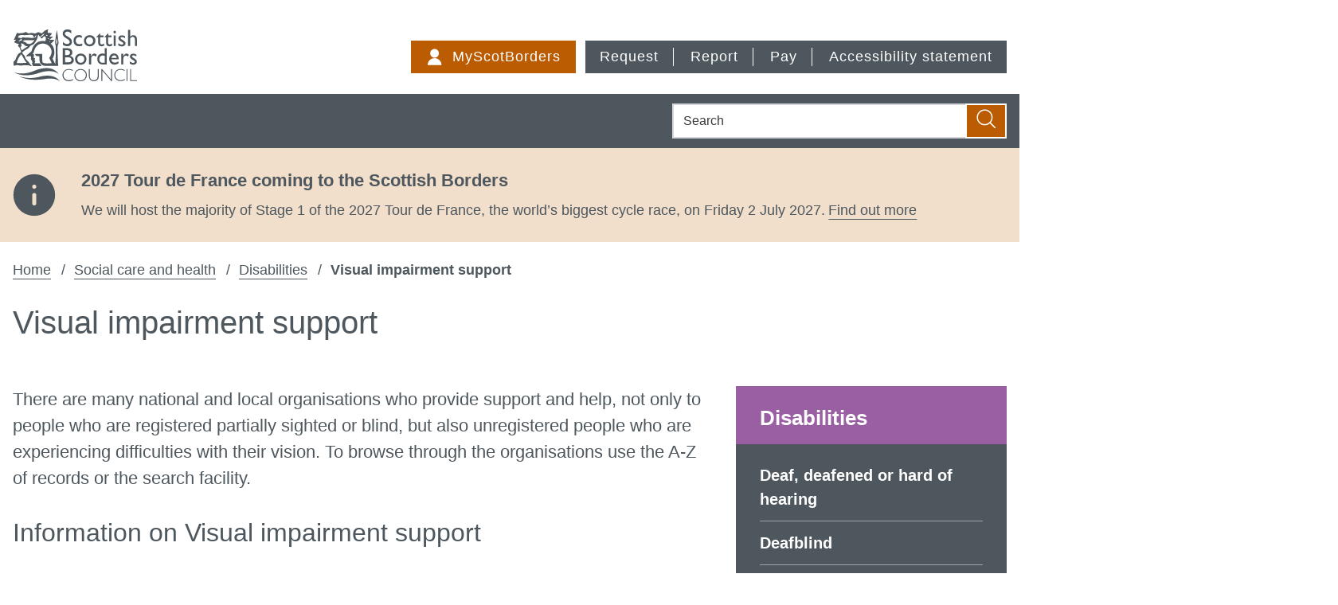

--- FILE ---
content_type: text/html; charset=UTF-8
request_url: https://www.scotborders.gov.uk/directory/38/visual_impairment_support
body_size: 4636
content:
<!DOCTYPE html>

    <!--[if IE 9]>          <html class="lt-ie10 no-js" lang="en"> <![endif]-->
    <!--[if gt IE 9]><!-->  <html class=" no-js" lang="en"><!--<![endif]-->

    <head>

    
                    <meta charset="UTF-8">
        
        <title>Visual impairment support | Scottish Borders Council</title>

                    <meta http-equiv="x-ua-compatible" content="ie=edge">
            <meta name="viewport" content="width=device-width, initial-scale=1">
        
                    <link rel="alternate" type="application/rss+xml" href="/rss/news">
        
            <link rel="apple-touch-icon" sizes="180x180" href="/site/dist/images/favicons/apple-touch-icon.png?3.11.5">
    <link rel="icon" type="image/png" sizes="32x32" href="/site/dist/images/favicons/favicon-32x32.png?3.11.5">
    <link rel="icon" type="image/png" sizes="16x16" href="/site/dist/images/favicons/favicon-16x16.png?3.11.5">
    <link rel="manifest" href="/site/dist/images/favicons/site.webmanifest?3.11.5">
    <link rel="mask-icon" href="/site/dist/images/favicons/safari-pinned-tab.svg?3.11.5" color="#6d3465">
    <link rel="shortcut icon" href="/site/dist/images/favicons/favicon.ico?3.11.5">
    <meta name="msapplication-TileColor" content="#6d3465">
    <meta name="msapplication-config" content="/site/dist/images/favicons/browserconfig.xml?3.11.5">
    <meta name="theme-color" content="#ffffff">

            <link href="https://fonts.googleapis.com/css?family=Open+Sans:400,600,700" rel="stylesheet">
                <link rel="stylesheet" href="/site/dist/orbit.css?3.11.5">
        

                            <link rel="stylesheet" type="text/css" href="/site/styles/standard.css?da39a3ee5e6b4b0d3255bfef95601890afd80709">

        
                                                        
                    <meta name="revisit-after" content="2 days">
            <meta name="robots" content="index,follow">
            <meta name="author" content="Scottish Borders Council">
            <meta name="keywords" content="">
            <meta name="description" content="sensory impairment, visual impairment">
            <meta property="dcterms:creator" content="Lee Allan">
            <meta property="dcterms:rightsHolder" content="Copyright 2011 Scottish Borders Council">
            <meta property="dcterms:coverage" content="Scottish Borders, Scotland, UK">
            <meta property="dcterms:identifier" content="https://www.scotborders.gov.uk/directory/38/visual-impairment-support">
            <meta property="dcterms:publisher" content="Scottish Borders Council">
            <meta property="dcterms:subject" content="" >
            <meta property="dcterms:description" content="sensory impairment, visual impairment" >
            <meta property="dcterms:title" content="Visual impairment support">
            <meta property="dcterms:format" content="text/html">
            <meta property="dcterms:language" content="en">
            <meta property="dcterms:contributor" content="" >
            <meta property="dcterms:source" content="" >
                            <meta property="dcterms:created" content="2011-08-18">
                                        <meta property="dcterms:modified" content="2011-08-18">
                                
                    <link rel="canonical" href="https://www.scotborders.gov.uk/directory/38/visual-impairment-support" />
        
                    <meta property="og:title" content="Visual impairment support – Scottish Borders Council">
            <meta property="og:site_name" content="Scottish Borders Council">
            <meta property="og:type" content="website">
            <meta property="og:url" content="https://www.scotborders.gov.uk/directory/38/visual-impairment-support">
            <meta property="og:image" content="    https://www.scotborders.gov.uk/site/dist/images/opengraph/opengraph.jpg?3.11.5
">
            <meta property="og:image:alt" content="Scottish Borders Council" />
        
                            
                    <script src="/site/dist/libs/modernizr-custom.js?3.11.5"></script>
        
        
        

        
    
    </head>

    <body class="two-column directory-article">

            <div class="site" >
        
            
                                    <nav class="skip-links" aria-label="Skip link">
    <ul class="list list--skip-links">

                    <li class="list__item">
                <a class="list__link" href="#content" rel="nofollow">
                    Skip to content
                </a>
            </li>
        
        
    </ul>
</nav>
                
                                        <header class="site-header" id="top">

        
                            <div class="container">

                    
                                                        <div class="identity">
        <a href="/" class="identity__link">
            <picture>
                <source srcset="/site/dist/images/site-logo.svg?3.11.5" type="image/svg+xml">
                <img src="/site/dist/images/site-logo.png?3.11.5" class="identity__logo" alt="Scottish Borders Council home" />
            </picture>
        </a>
    </div>
                        
                                                        <nav class="nav nav--primary-navigation" aria-label="Main">
        <div class="navigation-buttons"><ul class="list list--inline"><li class="list__item list__item--account"><a class="button button--primary button--icon" href="https://www.scotborders.gov.uk/myaccount"><span class="icon icon-account"></span><span class="button__text">MyScotBorders</span></a></li><li class="list__item list__item--menu"><button class="button button--primary button--icon list__link js-menu-toggle js-toggle" id="js-menu-toggle" data-a11y-toggle="js-menu"><span class="icon icon-menu-white"></span><span class="button__text">Menu</span></button></li><li class="list__item"><a class="list__link button" href="https://www.scotborders.gov.uk/request"><span class="button__text">
                                                            Request
                                                        </span></a></li><li class="list__item"><a class="list__link button" href="https://www.scotborders.gov.uk/report"><span class="button__text">
                                                            Report
                                                        </span></a></li><li class="list__item"><a class="list__link button" href="https://www.scotborders.gov.uk/pay"><span class="button__text">
                                                            Pay
                                                        </span></a></li><li class="list__item"><a class="list__link button" href="https://www.scotborders.gov.uk/access-information/accessibility-statement/1"><span class="button__text">
                                                            Accessibility statement
                                                        </span></a></li></ul></div>    </nav>
                        
                    
                </div>
            
                                <form
        class="site-search form form--search site-search--header"
        id="js-search"
        action="/site-search/results/"
        role="search"
        aria-label="Site wide"
        method="get">

            <div class="container">

                    <div class="form__control">

                
                                            <label class="form__label visually-hidden" for="search-site-header">
                            Search
                        </label>
                    
                    
                        <div class="form__append-group">

                            
                                                                    <input class="form__field" type="search" size="18" name="q" placeholder="Search" id="search-site-header">
                                
                                                                    <button class="button button--primary" type="submit">
                                        <span class="icon-container">
                                            <span class="icon icon-ui-search"></span>
                                        </span>
                                        <span class="icon-fallback">Search</span>
                                    </button>
                                
                            
                        </div>

                    
                
            </div>
        
        </div>
    
    </form>

            
                    
            <div class="menu-navigation" id="js-menu" data-menu-type="right" role="dialog" aria-modal="true" aria-label="Navigation">
            <div class="menu-navigation__inner">
                <button class="js-menu-toggle js-toggle" id="js-menu-toggle-inner" data-a11y-toggle="js-menu">
                    <span class="icon icon-close-primary"></span>
                    <span class="visually-hidden">Close menu</span>
                </button>
                <div class="container">

                                            <nav class="nav" aria-label="Primary">

                            
                                                                    
                                                                                                                                    
    
    <ul class="list list--navigation"><li class="list__item"><a class="list__link" href="https://www.scotborders.gov.uk/request">Request</a></li><li class="list__item"><a class="list__link" href="https://www.scotborders.gov.uk/report">Report</a></li><li class="list__item"><a class="list__link" href="https://www.scotborders.gov.uk/pay">Pay</a></li><li class="list__item"><a class="list__link" href="https://www.scotborders.gov.uk/access-information/accessibility-statement/1">Accessibility statement</a></li></ul>                                                                                    
                                                                                                        
                            
                        </nav>

                                                                            
                    
                </div>
            </div>
                            <div class="menu-navigation__overlay" aria-hidden="true"></div>
                    </div>
    

        
    </header>
                
                                            <div class="site-announcement">
        <div class="container">
                <aside class="alert alert--warning" id="flash-message-alert-warning-announcement" aria-label="2027 Tour de France coming to the Scottish Borders">

        
                <span class="alert__heading">
        2027 Tour de France coming to the Scottish Borders
    </span>

                            
                                            <p class="alert__text">We will host the majority of Stage 1 of the 2027 Tour de France, the world’s biggest cycle race, on Friday 2 July 2027.</p>
                    
                            
                                        <a class="alert__link" href="https://www.scotborders.gov.uk/events-venues/tour-de-france">

                    <span class="alert__link-text">
                Find out more
            </span>
        
    </a>
            
        
    </aside>

        </div>
    </div>

                
                                        <nav class="breadcrumb" aria-label="Breadcrumb">
        <div class="container">

            <ol class="list list--breadcrumb">                            <li class="list__item">
                                <a href="/" rel="home">
                                    Home
                                </a>
                            </li>
                        
                                                    
                                                                    <li class="list__item">
                                        <a href="/social-care-health">
                                            Social care and health
                                        </a>
                                    </li>
                                
                            
                                                                    <li class="list__item">
                                        <a href="/disabilities">
                                            Disabilities
                                        </a>
                                    </li>
                                
                                                    
                                                    <li class="list__item"><span>Visual impairment support</span></li>
                        </ol>
        </div>
    </nav>
                
            
                <main class="site-main" id="content">
        <div class="container">

            
                                
                
                                                                                        <h1 class="page-heading">
    Visual impairment support
</h1>
                                        
                    
                                                                                        <div class="page-content">

                                                
                                                                    
                                                    
        
                            
                                    
                        
    
                        
    
                        
    
                                <p class="summary">There are many national and local organisations who provide support and help, not only to people who are registered partially sighted or blind, but also unregistered people who are experiencing difficulties with their vision.  

To browse through the organisations use the A-Z of records or the search facility.</p>
            
    
                        
    
                    
    

            
                        <h2 class="page-subheading">Information on Visual impairment support</h2>
            
    <ul class="list list--navigation list--2up"><li class="list__item"><a class="list__link" href="/directory/38/visual-impairment-support/category/194">National organisations</a></li><li class="list__item"><a class="list__link" href="/directory/38/visual-impairment-support/category/195">Local organisations</a></li></ul>    


                                                        
                                    


                <div class="boxed boxed--standout">
        
        <form
    class="form form--block "
        action="/directory/search"        novalidate
    >

                
        
                        
                                                <h2 class="form__heading">
    Search the directory
</h2>
                            
                                        
        
        
        
                                                                            <input type="hidden" name="directoryID" id="directoryID" value="38" class="">
                                                                                    <input type="hidden" name="showInMap" id="showInMap" value="" class="">
                                                                                
    <div class="form__control js-question">                                    <label class="form__label" for="keywords">

                    Keywords<em class="form__required-note">
    (required)
</em>
</label>
                <div class="form__component form__component--text">        <input class="form__field"
    id="keywords"
    type="text"
    name="keywords"
    value=""
    maxlength="255"
                autocomplete="off"
         required        >
    </div></div>                                                                                
    <div class="form__control js-question">                                    <label class="form__label" for="categoryId">

                    Category</label>
                <div class="form__component form__component--select">        
    <select
        class="form__select"
        id="categoryId"
        name="categoryId"
                            >

                                                                    <option
                                                    value=""
                             selected="selected"                                                                        >
                                                    All Categories
                                            </option>
                                                                <option
                                                    value="195"
                                                                                                    >
                                                    Local organisations
                                            </option>
                                                                <option
                                                    value="194"
                                                                                                    >
                                                    National organisations
                                            </option>
                                    
        
    </select>

    </div></div>                                                                                
    <div class="form__control js-question">                                    <label class="form__label" for="postcode">

                    Postcode</label>
                <div class="form__component form__component--text">        <input class="form__field"
    id="postcode"
    type="text"
    name="postcode"
    value=""
    maxlength="255"
                autocomplete="postal-code"
                >
    </div></div>                                                
        
        
                    <footer class="form__footer">

                            <div class="form__actions">
                            <div class="form__action form__action--primary">
                    <button
    class="button button--primary"
    type="submit"
    name="search"
    value="Search directory"
        >Search directory<span class="visually-hidden"> this directory</span></button>
                </div>
                                </div>
    
            </footer>
        
    </form>

    </div>

    

                                                                    
                                                
                                            </div>
                                        
                    
                                            
                                                    <div class="aside aside--sidebar">

                                
                                                                                                                        <nav class="aside__section boxed boxed--subtle" aria-labelledby="task-based-navigation-heading">
    
                        <h2 class="aside__heading" id="task-based-navigation-heading">Disabilities</h2>
            
    <ul class="list list--rich"><li class="list__item"><a class="list__link" href="/disabilities/deaf-deafened-hard-hearing">Deaf, deafened or hard of hearing</a></li><li class="list__item"><a class="list__link" href="/disabilities/deafblind">Deafblind</a></li><li class="list__item"><a class="list__link" href="/disabilities/sensory-services-team-can-help">How our sensory services team can help</a></li><li class="list__item"><a class="list__link" href="/disabilities/learning-disabilities">Learning disabilities</a></li><li class="list__item"><a class="list__link" href="/disabilities/physical-disabilities">Physical disabilities</a></li><li class="list__item"><a class="list__link" href="/disabilities/visual-impairment">Visual impairment</a></li></ul></nav>

                                                                            
                                    
                                                    
            <a class="button button--secondary button--block"
    href="/directory/38/a-to-z/A">
        View the A to Z of records
        </a>
    
                

                                                                    
                                                                                                        
                                                
                                
                            </div>
                                            
                
                                
            
        </div>
    </main>

                                
    
    <footer class="site-footer">

        
    <div class="container container--flex">

                    
                <nav class="site-footer__group" aria-label="Footer">
        
    
    <ul class="list"><li class="list__item"><a class="list__link" href="https://www.scotborders.gov.uk/contact">Contact us</a></li><li class="list__item"><a class="list__link" href="https://www.scotborders.gov.uk/a_to_z">A-Z of services</a></li><li class="list__item"><a class="list__link" href="https://www.scotborders.gov.uk/terms">Terms and disclaimer</a></li><li class="list__item"><a class="list__link" href="https://www.scotborders.gov.uk/site_map">Site map</a></li><li class="list__item"><a class="list__link" href="https://www.scotborders.gov.uk/cookies">Cookies</a></li><li class="list__item"><a class="list__link" href="https://www.scotborders.gov.uk/languages">Languages</a></li><li class="list__item"><a class="list__link" href="https://www.scotborders.gov.uk/socialmedia">Social media</a></li></ul>    </nav>
        
        <div class="site-footer__middle">

                            <p class="site-footer__text site-footer__rights">All content © 2026  Scottish Borders Council. All Rights Reserved.</p>
            
                            <p class="site-footer__text site-footer__text--supplier">
                    Designed and powered by <a class="site-footer__link" href="https://www.jadu.net">Jadu</a>.
                </p>
            
                            
    <nav class="nav nav--social-links" aria-label="social links"><ul class="list list--inline"><li class="list__item"><a class="list__link" href="https://www.scotborders.gov.uk/facebook" rel="noopener"><span class="icon icon-social-facebook-primary"></span><span class="visually-hidden">Facebook</span></a></li><li class="list__item"><a class="list__link" href="https://www.scotborders.gov.uk/twitter" rel="noopener"><span class="icon icon-social-twitter-primary"></span><span class="visually-hidden">X (Twitter)</span></a></li><li class="list__item"><a class="list__link" href="https://www.scotborders.gov.uk/youtube" rel="noopener"><span class="icon icon-social-youtube-primary"></span><span class="visually-hidden">You Tube</span></a></li><li class="list__item"><a class="list__link" href="https://www.scotborders.gov.uk/flickr" rel="noopener"><span class="icon icon-social-flickr-primary"></span><span class="visually-hidden">Flickr</span></a></li></ul></nav>            
        </div>

                        <div class="identity">
        <a href="/" class="identity__link">
            <picture>
                <source srcset="/site/dist/images/site-logo-reversed.svg?3.11.5" type="image/svg+xml">
                <img src="/site/dist/images/site-logo-reversed.png?3.11.5" class="identity__logo" alt="Scottish Borders Council home" />
            </picture>
            <img class="identity__print-fallback" src="/site/dist/images/site-logo.svg?3.11.5" alt="Print Fallback Logo">
        </a>
    </div>
        
    </div>

        
    </footer>
            
        
    </div>

            <link rel="stylesheet" href="/site/dist/icons/ui/icons.data.svg.css?3.11.5">
    <link rel="stylesheet" href="/site/dist/icons/services/icons.data.svg.css?3.11.5">
    <script src="//cdnjs.cloudflare.com/ajax/libs/jquery/3.7.1/jquery.min.js"></script>
    <script>window.jQuery || document.write('<script src="/site/dist/libs/jquery.min.js?3.11.5"><\/script>');</script>
    <script src="/site/dist/orbit.js?3.11.5"></script>
    <script src="/site/js/almond.min.js?3.11.5"></script>
    <script src="/site/js/util.min.js?3.11.5"></script>
            
    <!-- Google Tag Manager -->	<noscript>		<iframe src="//www.googletagmanager.com/ns.html?id=GTM-52VKFH" height="0" width="0" style="display:none;visibility:hidden"></iframe>	</noscript>	<script>(function(w,d,s,l,i){w[l]=w[l]||[];w[l].push({'gtm.start':new Date().getTime(),event:'gtm.js'});var f=d.getElementsByTagName(s)[0],j=d.createElement(s),dl=l!='dataLayer'?'&l='+l:'';j.async=true;j.src='//www.googletagmanager.com/gtm.js?id='+i+dl;f.parentNode.insertBefore(j,f);})(window,document,'script','dataLayer','GTM-52VKFH');</script><!-- End Google Tag Manager -->

    </body>
</html>


--- FILE ---
content_type: text/css
request_url: https://www.scotborders.gov.uk/site/dist/icons/services/icons.data.svg.css?3.11.5
body_size: 11074
content:
.icon-services-benefits-and-grants { background-image: url("data:image/svg+xml;charset=UTF-8,%3csvg xmlns='http://www.w3.org/2000/svg' width='64' height='64' viewBox='0 0 64 64' preserveAspectRatio='xMinYMid' aria-hidden='true' focusable='false'%3e%3cpath d='m60.63,41.81c-1.42,1.88-11.61,12.09-11.61,12.09,0,0-14.6,7.38-15.69,7.38-1.88,0-10.67-4.39-14.12-5.18-3.45-.94-5.5-.94-9.58-.63-.16,0-1.42.16-2.51-1.1-1.26-1.26-1.88-2.2-2.82-4.08-1.73-3.3-2.2-5.65-2.2-8.32,0-1.42,1.26-1.57,1.42-1.57,4.71-.16,8.79-1.42,10.36-2.05.94-.48,3.45-2.04,5.02-2.36,1.42-.31,6.59-.79,10.21,2.82,1.42,1.26,5.34,1.42,8.64,1.57,1.26,0,3.77.94,4.39,1.42.48.63,1.1,3.14-1.88,4.08-.31.16-.79.16-1.26.16-4.71-.16-7.85.31-9.58.94-1.1.31-3.61,1.1-4.08,2.36-.16.31-.16.63.16.94.31.48.94.48,1.73.31,1.42-.16,4.87-.79,11.46.16,1.1.16,2.04.16,2.99-.16,1.42-.31,2.67-1.26,3.77-2.51.94-1.1,2.51-4.08,1.73-8.01l6.28-2.99c.94-.63,5.18-1.26,5.18-1.26,5.46-.3,3.1,4.57,2.01,5.97ZM18.57,18.73c0-8.79,7.22-16.01,16.01-16.01s16.01,7.22,16.01,16.01-7.21,16.01-16.01,16.01-16.01-7.22-16.01-16.01Zm12.55.47v.63c0,.63-.16,1.26-.48,1.88-.31.63-.94,1.26-1.73,1.88l1.1,2.67c.94-.63,1.73-.94,2.67-.94.63,0,1.42,0,2.36.31.94.31,1.88.48,2.51.48.47,0,1.09,0,1.57-.16.48,0,.94-.31,1.43-.46l-1.1-2.51c-.78.31-1.57.47-2.51.63-.31,0-.79-.15-1.73-.31-.47,0-.78-.16-.94-.16h-.63c-.48,0-.94.15-1.42.31.63-.78,1.09-1.41,1.26-1.88.15-.47.31-.94.31-1.57v-.48h2.82v-2.36h-3.3c-.15-.48-.15-.94-.31-1.42-.16-.63-.16-.94-.16-1.26,0-.48.31-.94.63-1.42.31-.47.79-.63,1.42-.63s1.1.16,1.42.48c.48.48.63.94.79,1.73l2.99-.48c-.15-1.41-.78-2.35-1.57-3.14-.79-.79-1.88-1.1-3.3-1.1-.94,0-1.72.31-2.51.63-.78.31-1.41.78-1.88,1.57-.47.63-.63,1.41-.63,2.2,0,.94.16,1.72.48,2.51h-1.73v2.36h2.2Z' fill='%23fff' stroke-width='0'/%3e%3c/svg%3e"); background-repeat: no-repeat; } .icon-services-bins-rubbish-and-recycling { background-image: url("data:image/svg+xml;charset=UTF-8,%3csvg xmlns='http://www.w3.org/2000/svg' width='64' height='64' viewBox='0 0 64 64' preserveAspectRatio='xMinYMid' aria-hidden='true' focusable='false'%3e%3cpath d='m57.73,8.13c-.79-1.26-2.21-1.74-3.48-1.11-.16,0-.32.16-.47.32l-5.22,3.32-1.42.95H8.72c-1.58,0-3,1.26-3,3v.47c.32,1.42,1.42,2.37,2.85,2.37h1.58l6.96,39.21c.47,2.53,2.69,4.43,5.22,4.43h8.06c-1.11-1.58-1.74-3.32-2.06-5.38v-1.11c0-1.42.32-2.85.79-4.27,1.11-2.85,3.32-5.06,6.17-6.32,1.42-.63,2.85-.95,4.43-.95h1.11c1.9.16,3.64.79,5.22,1.74l2.53-27.35h.32l3.79-2.37,1.74-1.11,2.69-1.74c1.11-.79,1.58-2.69.63-4.11Zm-35.57,26.09c-.79-1.26-1.42-2.85-1.58-4.43v-1.11c0-1.26.16-2.37.63-3.48l-.95-.47-.63-.32c-.32-.16-.47-.47-.47-.79s.16-.63.47-.79l.47-.32,1.9-1.11.47-.32.47-.32,2.37-1.42.32-.16c.16-.16.32-.16.47-.16s.32,0,.47.16c.16,0,.16.16.32.16.16.16.16.32.16.63v7.11c0,.32-.16.63-.47.79-.16.16-.32.16-.47.16s-.32,0-.47-.16l-1.42-.79c-.16.47-.16,1.11-.16,1.58,0,1.42.47,2.69,1.11,3.64l-3,1.9Zm9.8,4.43v1.9c0,.16-.16.32-.16.32,0,.16-.32.32-.47.47s-.32.16-.47.16-.32,0-.47-.16l-.79-.47-1.58-.95-.47-.32-.47-.32-2.37-1.26-.32-.16c-.16-.16-.32-.16-.32-.32s-.16-.32-.16-.47,0-.32.16-.47c0-.16.16-.16.32-.32l3-1.74,1.42-.79.47-.32.47-.32.79-.47c.32-.16.63-.16.95,0,.32.16.47.47.47.79v1.58c1.11-.32,2.21-.95,3-1.74.47-.47.95-1.11,1.26-1.74l3,1.74c-1.42,2.85-4.11,4.9-7.27,5.38Zm9.01-13.28v4.11c0,.16,0,.32-.16.47s-.16.32-.32.32-.16.16-.32.16h-.16c-.16,0-.32,0-.47-.16l-2.69-1.58-1.58-.95-.47-.32-.47-.16-.79-.47c-.32-.16-.47-.47-.47-.79s.16-.63.47-.79l1.42-.79c-1.11-1.11-2.69-1.9-4.58-1.9h-.63v-3.48h.63c3.16,0,5.85,1.42,7.59,3.64l1.58-.95c.32-.16.63-.16.95,0,.16,0,.16.16.16.16.16.16.32.32.32.63v2.85ZM11.57,8.45h-2.06c0-2.21.63-4.11,2.06-5.53,1.26-1.26,3-1.9,5.38-1.74,5.06.32,18.81,1.26,22.77,1.58h.47c3.64.32,6.8,1.58,6.8,5.53h-.32v.16H11.57Zm34.15,40c1.74,1.58,2.69,3.79,2.69,6.17,0,4.74-3.79,8.54-8.54,8.54-2.21,0-4.11-.79-5.69-2.06-1.42-1.42-2.53-3.32-2.85-5.38v-1.11c0-1.58.47-3,1.11-4.27.63-1.26,1.74-2.21,2.85-3,1.42-.95,3-1.42,4.74-1.42h.79c2.06.32,3.79,1.11,4.9,2.53Z' fill='%23fff' stroke-width='0'/%3e%3c/svg%3e"); background-repeat: no-repeat; } .icon-services-birth-marriage-and-death { background-image: url("data:image/svg+xml;charset=UTF-8,%3csvg xmlns='http://www.w3.org/2000/svg' width='64' height='64' viewBox='0 0 64 64' preserveAspectRatio='xMinYMid' aria-hidden='true' focusable='false'%3e%3cpath d='m50.07,33.22h-18.38v-2.4h18.38v2.4Zm-18.38,6.35h18.38v-2.4h-18.38v2.4Zm0,6.35h18.38v-2.4h-18.38v2.4Zm-15.29-31.77c-5.6,0-10.13,4.54-10.13,10.13s4.54,10.13,10.13,10.13,10.13-4.54,10.13-10.13-4.54-10.13-10.13-10.13Zm-7.73,20.09v28.85h.17l7.56-11.16,7.56,11.16h.34v-28.68c-2.23,1.37-4.98,2.23-7.9,2.23s-5.67-.86-7.73-2.4Zm49.29,14.94c0,2.75-2.23,4.98-4.98,4.98h-20.09l3.78-3.78h16.32c.69,0,1.2-.52,1.2-1.2v-23.36h-15.97c-2.75,0-4.98-2.23-4.98-4.98V4.89h-13.57c-.69,0-1.2.52-1.2,1.2v4.98h-3.78v-4.98c0-2.75,2.23-4.98,4.98-4.98h13.4l24.56,24.56v.17l.34,23.36Zm-6.87-27.14l-14.43-14.43v13.22c0,.69.69,1.2,1.2,1.2h13.22Z' fill='%23fff' stroke-width='0'/%3e%3c/svg%3e"); background-repeat: no-repeat; } .icon-services-business { background-image: url("data:image/svg+xml;charset=UTF-8,%3csvg xmlns='http://www.w3.org/2000/svg' width='64' height='64' viewBox='0 0 64 64' preserveAspectRatio='xMinYMid' aria-hidden='true' focusable='false'%3e%3cpath d='m39.48,30.11h23.45v24.36c0,3.27-2.73,6-6,6H7.12c-3.27,0-6-2.73-6-6v-24.18h23.45v5.27c0,.91.73,1.82,1.82,1.82h11.27c.91,0,1.82-.73,1.82-1.82v-5.45Zm23.64-10.36v6.73H1.12v-6.73c0-3.27,2.73-6,6-6h14.36v-6c0-2.18,1.82-4,4-4h13.09c2.18,0,4,1.82,4,4v6h14.36c3.45,0,6.18,2.73,6.18,6Zm-24.91-11.82h-12.55s0,5.82,0,5.82h12.55v-5.82Z' fill='%23fff' stroke-width='0'/%3e%3c/svg%3e"); background-repeat: no-repeat; } .icon-services-carer { background-image: url("data:image/svg+xml;charset=UTF-8,%3csvg xmlns='http://www.w3.org/2000/svg' height='60' width='60' viewBox='0 0 60 60' preserveAspectRatio='xMinYMid' aria-hidden='true' focusable='false'%3e%3cpath d='m12.2 12.5c3 0 5.4-2.4 5.4-5.4s-2.4-5.4-5.4-5.4-5.4 2.4-5.4 5.4c.1 3 2.5 5.4 5.4 5.4m28.2 12.9c2.5 0 4.5-2 4.5-4.5s-2-4.5-4.5-4.5-4.5 2-4.5 4.5 2 4.5 4.5 4.5m18 23.5c-.2-.5-.7-.7-1.2-.5l-2.7 1.2-4-8.9c-.4-1-1.4-1.6-2.5-1.6h-6.3v-5.4h6.3c1.5 0 2.7-1.2 2.7-2.7s-1.2-2.7-2.7-2.7h-9c-1.5 0-2.7 1.2-2.7 2.7v10.8c0 1.5 1.2 2.7 2.7 2.7h7.3l2.9 6.5c.4 1 1.4 1.6 2.5 1.6.4 0 .8-.1 1.1-.2 1.4-.6 5.2-2.3 5.2-2.3.4-.2.6-.8.4-1.2m-9.6 4.2c-.5-.6-1.4-.7-2-.3-2.1 1.6-4.6 2.5-7.3 2.5-6.6 0-12.1-5.4-12.1-12.1 0-4.5 2.5-8.6 6.4-10.7.7-.4 1-1.2.6-1.9s-1.3-1-1.9-.6c-4.9 2.6-8 7.6-8 13.2 0 8.2 6.7 14.9 14.9 14.9 3.3 0 6.4-1.1 9-3 .3-.2.5-.6.6-.9.1-.4 0-.8-.2-1.1m-36.6-21.3s-3.9-2.9-3.9-5c0-2.4 3.2-3.2 3.9-.2.7-3 3.9-2.2 3.9.2 0 2.1-3.9 5-3.9 5zm4.4-17.3-4.4 5.5-4.4-5.5-6.3 2.2v17.5l4.9 2.8 2.6 19.3h6.4l2.6-19.3 4.9-2.1v-17.6z' fill='%23fff'/%3e%3c/svg%3e"); background-repeat: no-repeat; } .icon-services-council-and-democracy { background-image: url("data:image/svg+xml;charset=UTF-8,%3csvg xmlns='http://www.w3.org/2000/svg' width='64' height='64' viewBox='0 0 64 64' preserveAspectRatio='xMinYMid' aria-hidden='true' focusable='false'%3e%3cpath d='m23.48,9.82c0-4.81,3.9-8.71,8.71-8.71s8.71,3.9,8.71,8.71-3.9,8.71-8.71,8.71-8.71-3.9-8.71-8.71Zm-2.05,11.1c-1.2,23.91,3.07,23.06,3.07,23.06l3.76,19.13h8.54l3.25-19.47c4.27-.51,2.9-21.69,2.9-21.69-9.22-7-21.52-1.02-21.52-1.02Zm39.97.34c-2.49-1.85-5.3-2.42-7.83-2.39,3.48-.01,6.29-2.84,6.29-6.32s-2.83-6.32-6.32-6.32-6.32,2.83-6.32,6.32,2.82,6.31,6.31,6.32c-4.22.05-7.67,1.71-7.67,1.71-1.02,17.25,2.22,16.57,2.22,16.4l2.73,13.83h6.15l2.39-14.01c2.9-.34,2.05-15.54,2.05-15.54Zm-50.7-2.22c3.48-.01,6.29-2.84,6.29-6.32s-2.83-6.32-6.32-6.32-6.32,2.83-6.32,6.32,2.82,6.31,6.31,6.32c-4.22.05-7.67,1.71-7.67,1.71-1.02,17.08,2.22,16.57,2.22,16.4l2.73,13.83h6.15l2.39-14.01c2.9-.34,2.05-15.54,2.05-15.54-2.49-1.85-5.3-2.42-7.83-2.39Z' fill='%23fff' stroke-width='0'/%3e%3c/svg%3e"); background-repeat: no-repeat; } .icon-services-council-tax { background-image: url("data:image/svg+xml;charset=UTF-8,%3csvg xmlns='http://www.w3.org/2000/svg' width='64' height='64' viewBox='0 0 64 64' preserveAspectRatio='xMinYMid' aria-hidden='true' focusable='false'%3e%3cpath d='m32.05,16.03C32.05,7.23,24.82,0,16.03,0S0,7.23,0,16.03s7.22,16.03,16.03,16.03,16.03-7.23,16.03-16.03Zm-20.6,7.54l-1.1-2.68c.79-.63,1.42-1.26,1.73-1.89.31-.63.48-1.26.48-1.89v-.63h-2.2v-2.36h1.73c-.31-.79-.48-1.57-.48-2.51,0-.79.16-1.57.63-2.2.48-.79,1.1-1.26,1.89-1.57.79-.31,1.57-.63,2.51-.63,1.42,0,2.51.31,3.3,1.1.79.79,1.42,1.73,1.57,3.14l-2.99.48c-.16-.79-.31-1.26-.79-1.73-.31-.31-.79-.48-1.42-.48s-1.1.16-1.42.63c-.31.48-.63.94-.63,1.42,0,.31,0,.63.16,1.26.16.48.16.94.31,1.42h3.3v2.36h-2.82v.48c0,.63-.16,1.1-.31,1.57-.16.48-.63,1.1-1.26,1.89.48-.16.94-.31,1.42-.31h.63c.16,0,.48.16.94.16.94.16,1.42.31,1.73.31.94-.16,1.73-.31,2.51-.63l1.1,2.51c-.49.14-.95.46-1.43.46-.48.16-1.1.16-1.57.16-.63,0-1.57-.16-2.51-.48-.94-.31-1.73-.31-2.36-.31-.94,0-1.73.31-2.68.94Zm24.46-7.5l17.79,17.76v13.99c0,3.29-1.57,4.71-4.88,4.71h-8.02v-18.85c-.16-.47-.31-.63-.48-.94-.31-.31-.48-.48-.79-.31h-9.27c-.47-.16-.63,0-.94.31-.16.31-.48.47-.48.94v18.84h-8.17c-3.3,0-4.88-1.41-4.88-4.71v-13.28h.12c10.13,0,18.45-8.32,18.44-18.45,0-.19,0-.38,0-.57.13-.09.29-.16.45-.22.31.16.63.48,1.1.79Zm26.08,11.95c-.16,1.26-.63,2.35-1.42,3.14-.79.78-1.73,1.26-2.99,1.26s-2.36-.47-2.99-1.26l-19.8-19.64-.82.82c-.63-3.04-2.03-5.82-3.97-8.12l1.81-1.81c.79-.78,1.73-1.26,2.99-1.26,1.1,0,2.2.47,2.99,1.26l22.79,22.78c.78.79,1.26,1.89,1.41,2.84Z' fill='%23fff' stroke-width='0'/%3e%3c/svg%3e"); background-repeat: no-repeat; } .icon-services-emergencies-safety-and-crime { background-image: url("data:image/svg+xml;charset=UTF-8,%3csvg height='64' preserveAspectRatio='xMinYMid' aria-hidden='true' focusable='false' viewBox='0 0 64 64' width='64' xmlns='http://www.w3.org/2000/svg'%3e%3cpath d='m39.12,56.45c0,1.71-.68,3.25-2.05,4.61s-3.07,2.05-4.95,2.05-3.59-.68-4.95-2.05c-1.37-1.2-2.05-2.9-2.05-4.61s.68-3.25,2.05-4.61c1.37-1.2,3.07-1.88,4.78-2.05,1.88,0,3.59.68,4.95,2.05,1.54,1.37,2.22,2.9,2.22,4.61Zm-9.05-13.49c.51.85,1.2,1.37,2.05,1.37s1.54-.51,2.05-1.54c.68-1.54,1.71-5.81,2.9-13.32,1.2-7.34,1.71-13.15,1.71-17.08,0-7.52-2.22-11.27-6.66-11.27-4.44,0-6.66,3.76-6.66,11.27,0,4.95.68,11.1,1.88,18.1,1.2,7.17,2.05,11.27,2.73,12.47Z' fill='%23fff' stroke-width='0'/%3e%3c/svg%3e"); background-repeat: no-repeat; } .icon-services-environment { background-image: url("data:image/svg+xml;charset=UTF-8,%3csvg xmlns='http://www.w3.org/2000/svg' width='64' height='64' viewBox='0 0 64 64' preserveAspectRatio='xMinYMid' aria-hidden='true' focusable='false'%3e%3cpath d='m60.74,12.23c-1.47-.15-2.65,1.03-2.79,2.35-.15,2.06-.74,6.18-2.94,10v.15c-.15.15-.29.44-.44.59-.29.44-.44.74-.74,1.18s-.59.74-.88,1.18c-3.38,4.27-7.65,7.5-13.09,9.41-.59.29-1.32.44-1.91.59-4.56,1.47-8.68,1.62-10.74,1.62h-1.62c-.15,0-.29-.15-.29-.29s.15-.29.29-.29c0,0,5.3-1.03,11.03-3.82,4.56-2.21,10.3-5.88,13.39-11.47.15-.44.44-.74.59-1.18.15-.44.29-.88.44-1.18-2.79-2.65-6.33-4.12-10.15-4.12h-.15c-7.5,0-11.03,3.53-14.56,7.06-2.79,2.79-5.44,5.59-10.44,6.77-1.47.29-3.09.59-4.56.59-4.71,0-8.24-1.62-8.24-1.62-.44-.15-1.03-.15-1.32.15-.44.29-.59.88-.44,1.32.15.44,2.94,9.86,16.62,16.33,6.47,2.94,13.09,4.56,19.27,4.56,7.5,0,13.53-2.35,17.36-6.47,2.94-3.38,3.82-8.97,2.35-14.42,5-5.74,6.03-12.8,6.33-16.03.15-1.62-.88-2.79-2.35-2.94Z' fill='%23fff' stroke-width='0'/%3e%3c/svg%3e"); background-repeat: no-repeat; } .icon-services-events-and-venues { background-image: url("data:image/svg+xml;charset=UTF-8,%3csvg xmlns='http://www.w3.org/2000/svg' width='64' height='64' viewBox='0 0 64 64' preserveAspectRatio='xMinYMid' aria-hidden='true' focusable='false'%3e%3cpath d='m55.09,31.1l-.14,19.97c.15,2.33-1.72,4.52-4.53,5.61-3.28,1.25-6.71.31-7.65-2.34-.46-1.25-.31-2.66.47-3.9,1.4-2.18,4.37-4.06,8.42-3.28v-10.92l-14.2,2.66v17.94c.15,2.33-1.72,4.52-4.53,5.61-3.28,1.25-6.71.31-7.65-2.34-.94-2.5,1.09-5.61,4.37-6.86,1.87-.62,2.96-.62,4.68-.31v-18.56c0-.78.62-1.4,1.41-1.56l17.62-3.27c.78-.16,1.72.31,1.72,1.56Zm-24.34,18.08c-3.27.62-6.55,2.5-8.11,5.61h-2.18v-2.18c0-.78-.62-1.41-1.41-1.41h-4.68c-.78,0-1.41.62-1.41,1.41v1.89h-1.87c-1.25,0-2.18-.94-2.18-2.18V3.18c0-1.25.94-2.18,2.18-2.18h1.72v2.5c0,.78.62,1.41,1.41,1.41h4.68c.78,0,1.41-.62,1.41-1.41V1h19.95v2.5c0,.78.62,1.41,1.41,1.41h4.68c.78,0,1.41-.62,1.41-1.41V1h2.18c1.1,0,1.87.78,1.89,1.86l-.16,9.52v13.57l-3.43.64v-.64c0-.78-.62-1.41-1.41-1.41h-4.68c-.78,0-1.41.62-1.41,1.41v2.04l-5.77,1.08c-2.5.46-4.22,2.5-4.22,4.99v15.12Zm9.98-32.75c0,.78.62,1.41,1.41,1.41h4.68c.62,0,1.25-.62,1.41-1.41v-2.97c0-.78-.62-1.41-1.41-1.41h-4.68c-.78,0-1.41.62-1.41,1.41v2.97Zm-27.91,0c0,.78.62,1.41,1.41,1.41h4.68c.78,0,1.41-.62,1.41-1.41v-2.97c0-.78-.62-1.41-1.41-1.41h-4.68c-.78,0-1.41.62-1.41,1.41v2.97Zm1.41,13.87h4.68c.78,0,1.41-.62,1.41-1.41v-2.97c0-.78-.62-1.41-1.41-1.41h-4.68c-.78,0-1.41.62-1.41,1.41v2.97c0,.78.62,1.41,1.41,1.41Zm6.23,9.21c0-.78-.62-1.41-1.41-1.41h-4.68c-.78,0-1.41.62-1.41,1.41v2.96c0,.78.62,1.41,1.41,1.41h4.68c.78,0,1.41-.62,1.41-1.41v-2.96Z' fill='%23fff' stroke-width='0'/%3e%3c/svg%3e"); background-repeat: no-repeat; } .icon-services-events { background-image: url("data:image/svg+xml;charset=UTF-8,%3csvg xmlns='http://www.w3.org/2000/svg' width='64' height='64' viewBox='0 0 64 64' preserveAspectRatio='xMinYMid' aria-hidden='true' focusable='false'%3e%3cpath d='m19.2 35.1c-1.2 0-2.2 1-2.2 2.2s1 2.2 2.2 2.2 2.2-1 2.2-2.2c-.1-1.3-1-2.2-2.2-2.2m21 14.3c-3.9 0-7-3.2-7-7 0-3.9 3.2-7 7-7 3.9 0 7 3.2 7 7 .1 3.8-3.1 7-7 7m0-17.2c-5.6 0-10.2 4.6-10.2 10.2s4.6 10.2 10.2 10.2 10.2-4.6 10.2-10.2-4.6-10.2-10.2-10.2m-.3 22.2c-6.6 0-11.9-5.3-11.9-11.8s5.4-11.8 11.9-11.8c6.6 0 11.9 5.3 11.9 11.8s-5.3 11.8-11.9 11.8m-21.5-13.4c-2.2 0-4-1.8-4-3.9 0-2.2 1.8-3.9 4-3.9s4 1.8 4 3.9-1.8 3.9-4 3.9m35.7-12.6h-3.4l-1.9-3.2c-.8-1.1-1.8-2.1-3.2-3l-.2-.1h-10.5l-.2.1c-1.4.9-2.5 1.8-3.2 2.9l-3.1 3.2h-5.6v-.8c0-1.4-1.3-3.2-2.9-3.2h-1.6c-1.4 0-3.1 1.7-3.1 3.1v.9c-2.6.3-4 1.9-4 4.6v20.6c0 2.9 1.7 4.5 4.9 4.6h37.9c3.2-.1 4.9-1.8 4.9-4.6v-21.2c.1-2.7-1.4-3.9-4.8-3.9m-38.5-18.7-2.5 2 1.3 3.3c.1.2 0 .4-.2.5-.1.1-.2.1-.3.1s-.2 0-.3-.1l-3-2.1-3 2.1c-.2.1-.4.1-.5 0s-.1-.3-.1-.5l1.3-3.3-2.5-2c-.2-.1-.2-.3-.2-.5.1-.2.3-.3.5-.3h2.9l1.3-2.9c.1-.2.2-.3.4-.3s.4.1.4.3l1.3 2.9h2.9c.2 0 .4.1.4.3.1.2.1.4-.1.5m-4.9-8c-5.3 0-9.7 4.2-9.7 9.4 0 5.1 9 16.9 9.3 17.4.1.1.2.2.4.2.1 0 .3-.1.4-.2.4-.5 9.3-12.3 9.3-17.4 0-5.2-4.3-9.4-9.7-9.4' fill='%23fff'/%3e%3c/svg%3e"); background-repeat: no-repeat; } .icon-services-have-your-say { background-image: url("data:image/svg+xml;charset=UTF-8,%3csvg xmlns='http://www.w3.org/2000/svg' width='64' height='64' viewBox='0 0 64 64' preserveAspectRatio='xMinYMid' aria-hidden='true' focusable='false'%3e%3cpath d='m37.94,43.56l2.88,3.42h-13.18c-.29.35-.72.82-1.21,1.36-.71.77-1.59,1.74-2.46,2.8l-8.76,10.11c-.88.95-1.72,1.45-2.42,1.45-.17,0-.33-.03-.48-.09-.77-.3-1.2-1.35-1.2-2.96v-6.74c0-1.79-.08-3.52-.12-4.66-.02-.49-.04-.87-.04-1.11h-.04c-2.68,0-5.1-1-7-2.9-1.84-1.84-2.9-4.39-2.9-7v-16.68c0-2.68,1-5.1,2.9-7,1.25-1.25,2.53-1.99,4.43-2.56l.16-.05v16.51c0,7.18,5.84,13.02,13.02,13.02h13.71l.04.05c.67.83,1.51,1.84,2.69,3.02ZM63.25,11.13v16.69c0,2.68-1,5.1-2.9,7-1.84,1.84-4.39,2.9-7,2.9h-.07c-.14.77-.14,3.1-.14,5.77v6.74c0,1.67-.4,2.71-1.17,3.01-.14.06-.3.08-.46.08-.7,0-1.55-.51-2.46-1.5l-8.76-10.11c-.84-.92-1.61-1.82-2.22-2.54-.62-.72-1.1-1.29-1.44-1.63h-15.11c-5.46,0-9.9-4.44-9.9-9.9V10.97c0-2.68,1-5.1,2.9-7s4.39-2.9,7-2.9h31.67c2.68,0,5.1,1,7,2.9,1.87,1.87,2.9,4.27,3.07,7.16Zm-14.28,5.19c-2.14,0-3.75,1.61-3.75,3.75s1.61,3.75,3.75,3.75,3.75-1.72,3.75-3.75c0-2.14-1.61-3.75-3.75-3.75Zm-10.95,0c-2.14,0-3.75,1.61-3.75,3.75s1.61,3.75,3.75,3.75,3.75-1.61,3.75-3.75-1.61-3.75-3.75-3.75Zm-10.95,0c-2.14,0-3.75,1.61-3.75,3.75s1.61,3.75,3.75,3.75,3.75-1.61,3.75-3.75-1.61-3.75-3.75-3.75Z' fill='%23fff' stroke-width='0'/%3e%3c/svg%3e"); background-repeat: no-repeat; } .icon-services-housing-and-homeless { background-image: url("data:image/svg+xml;charset=UTF-8,%3csvg xmlns='http://www.w3.org/2000/svg' width='64' height='64' viewBox='0 0 64 64' preserveAspectRatio='xMinYMid' aria-hidden='true' focusable='false'%3e%3cpath d='m33.46,19.62l20.38,20.38v16.1c0,3.85-1.85,5.64-5.82,5.64h-9.42v-21.77c-.11-.31-.21-.49-.32-.67-.06-.09-.11-.19-.17-.3-.36-.36-.41-.37-.58-.28l-.11.03h-10.68c-.38-.14-.47-.07-.79.26-.07.13-.15.23-.23.33-.15.18-.26.33-.26.6v21.82h-9.6c-3.97,0-5.82-1.79-5.82-5.64v-15.92l20.56-20.56c.37-.37.76-.76,1.36-.96l.1-.03.09.05c.36.18.93.56,1.32.95Zm29.9,13.98c-.2-1.41-.8-2.67-1.69-3.56L35.62,3.99c-.96-.96-2.27-1.51-3.59-1.51-1.4,0-2.57.49-3.59,1.51L2.4,30.03c-1.01.85-1.53,2.06-1.53,3.61,0,1.69.5,2.93,1.51,3.77,1.02,1.02,2.19,1.51,3.59,1.51s2.57-.49,3.59-1.51l22.47-22.47,22.45,22.45c.77.96,2.12,1.53,3.61,1.53,1.4,0,2.57-.49,3.59-1.51.91-.91,1.5-2.21,1.69-3.74v-.03s0-.03,0-.03Z' fill='%23fff' stroke-width='0'/%3e%3c/svg%3e"); background-repeat: no-repeat; } .icon-services-housing { background-image: url("data:image/svg+xml;charset=UTF-8,%3csvg xmlns='http://www.w3.org/2000/svg' width='64' height='64' viewBox='0 0 64 64' preserveAspectRatio='xMinYMid' aria-hidden='true' focusable='false'%3e%3cpath d='M1.5,28h57c0.4,0,0.8-0.3,0.9-0.7c0.1-0.4,0-0.9-0.4-1.1l-7.4-5.1v-9.8c0-0.5-0.4-1-1-1h-7.9c-0.5,0-1,0.4-1,1 v3L30.6,6.6c-0.3-0.2-0.8-0.2-1.1,0L0.9,26.2c-0.4,0.2-0.5,0.7-0.4,1.1C0.7,27.8,1.1,28,1.5,28 M47.7,42.8c0,0.5-0.4,1-1,1H31 c-0.5,0-1-0.4-1-1v-7.9c0-0.5,0.4-1,1-1h15.7c0.5,0,1,0.4,1,1V42.8z M25.6,51.6H12.8v-2c0-0.3,0.2-0.5,0.5-0.5h11.8 c0.3,0,0.5,0.2,0.5,0.5V51.6z M14.3,34.9c0-0.5,0.4-1,1-1h7.9c0.5,0,1,0.4,1,1v11.8c0,0.5-0.4,1-1,1h-7.9c-0.5,0-1-0.4-1-1V34.9z M58.5,51.6h-4.9V31c0-0.5-0.4-1-1-1H7.4c-0.5,0-1,0.4-1,1v20.7H1.5c-0.5,0-1,0.4-1,1c0,0.5,0.4,1,1,1h5.9h45.2h5.9c0.5,0,1-0.4,1-1 C59.5,52.1,59.1,51.6,58.5,51.6L58.5,51.6z' fill='%23fff'/%3e%3c/svg%3e "); background-repeat: no-repeat; } .icon-services-in-your-area { background-image: url("data:image/svg+xml;charset=UTF-8,%3csvg xmlns='http://www.w3.org/2000/svg' width='64' height='64' viewBox='0 0 64 64' preserveAspectRatio='xMinYMid' aria-hidden='true' focusable='false'%3e%3cg id='a' focusable='false'%3e%3cpath d='m29.54,62.28c-.16,0-.32-.03-.48-.09-.88-.33-1.61-1.52-1.7-2.78-.11-1.5.1-2.04.73-3.66l.13-.33c.27-.69.32-1,.33-1.14-.08-.02-.22-.03-.48-.03-1.23,0-1.64-.58-1.77-.92-.1-.27-.25-.97.59-1.75.29-.26.35-.63.33-.81-.36-.04-.72-.19-1.1-.35-.5-.21-1.07-.45-1.33-.27-.18.12-.39.29-.62.47-.84.67-1.64,1.3-2.41,1-.28-.11-.63-.38-.73-1.04-.06-.36-.08-.66-.11-.93-.06-.71-.09-1-.56-1.6-.26-.33-.49-.76-.73-1.23-.83-1.62-1.22-1.99-1.8-1.73l-.37.17c-.78.35-1.14.51-1.51.49-.62-.02-.87-.49-1.07-.87-.03-.06-.07-.13-.11-.2-.12-.22-.2-.42-.26-.58-.09.05-.21.12-.36.22-.63.41-1.49.83-2.29,1.13-1.19.45-1.8.48-2.18.12-.22-.21-.38-.61-.12-1.08.1-.18.21-.41.34-.67.34-.72.76-1.61,1.49-2.41.31-.35.7-.6,1.03-.83.11-.07.25-.17.37-.26-.11-.08-.29-.2-.58-.36-.73-.38-1.19-.69-1.49-.89,0,0,0,0,0,0,0,0,0,0,0,0-.07.1-.14.22-.24.35-.13.19-.25.37-.36.54-.68,1.04-1.32,2.02-3.19,2.02-1.77,0-3.99-.3-4.08-.31l-.34-.05-1.26-2.1c-.14-.13-.24-.34-.24-.61v-2.58l.53.89c.03-.13.06-.26.1-.41.29-1.25.29-1.91.29-2.34,0-.52,0-.96.52-1.48.13-.13.25-.2.37-.25-.12-.76-.23-1.14-.31-1.4-.13-.45-.2-.71-.05-1.37.04-.2.09-.34.12-.44,0,0,0-.01,0-.02-.03-.07-.09-.19-.15-.32-.09-.2-.22-.46-.38-.82-.25-.56-.29-1.03-.11-1.43.25-.56.81-.74,1.22-.87.12-.04.32-.1.4-.15,0-.44-.04-.68-.08-.9-.08-.44-.11-.77.13-1.39.27-.73,1.89-2.8,2.78-3.9-.37-.43-.89-1.13-1.33-2.08-.34-.72-.6-1.23-.8-1.61-.25-.48-.39-.75-.44-1.01v-.05c-.06-.39.14-.75.58-1.07-.08-.23-.12-.5-.05-.78.08-.36.36-.86,1.2-1.16,1.46-.52,2.89-.83,2.95-.84l1.19-.26-.36,1.17c-.04.14-.05.38,0,.45.01.02.07.04.19.05.33.03.6-.08.89-.2.35-.14.79-.32,1.25-.11.48.21.66.71.72.88.07.19.22.61.34.85.04-.02.09-.03.13-.05.39-.15.82-.32,1.08-.51.44-.33,1.5-.91,1.62-.98l.65-.35.33.66c.6,1.19.68,1.62.69,1.79.02.07.09.21.14.32.2.42.5,1.07.57,1.82.07.71.29,1.41.44,1.72.05,0,.11-.01.17-.02-.16-.67-.21-1.59.42-2.23.36-.36,1.09-.82,2.26-1.55.71-.44,1.77-1.1,2.01-1.35.31-.68,1.13-1.14,1.29-1.23l.51-.28.37.45c.08.09.4.38.7.38.27-.01,1.11-.51,1.57-.78.48-.29.87-.51,1.17-.61.25-.08,1.05-.51,1.63-.82,1-.54,1.43-.76,1.69-.83l.54-.14.13.02c.6.08,2.32.23,3.32.03,0-.24.14-.41.21-.48.38-.38.65-.26,1.67.2.56.25,1.02.47,1.38.65.3.14.6.29.78.36.14-.1.27-.16.37-.2.03-.01.08-.03.09-.04,0,0,.04-.04.11-.2.07-.16.01-.5-.04-.83-.08-.51-.19-1.14.02-1.78.09-.27.04-.47-.02-.74-.08-.36-.2-.9.22-1.43l.02-.03c.32-.4.99-1.25,1.96-1.28.57-.02,1.1.24,1.58.76l.79.86c.48-.2,1.28-.58,1.94-1.06.14-.1.15-.36.15-.76,0-.47.01-1.12.55-1.5.58-.41,1.38-.22,2.09.01,2.65.88,4.27.88,6.31.88,1.86,0,2.24.08,2.93,1.12.06.09.13.19.21.31.41.59.81,1.34,1.19,2.06.31.59.6,1.14.86,1.53.56.84,1.45,2.58,1.45,3.67,0,.92-1.05,1.91-1.64,2.4-.04.75-.22,2.31-1.05,3.04-.48.42-.95.55-1.29.65-.35.1-.46.13-.6.38-.25.44-.37.58-.54.72-.08.07-.28.37-.58.91-.61,1.09-1.38,1.48-1.93,1.77-.42.21-.65.34-.81.63-.12.21.02.65.14,1,.17.52.35,1.1-.01,1.6-.23.32-.62.48-1.16.48-.63,0-1.19-.19-1.61-.35.29,1.59.58,2.55,1.37,3.6.22.3.4.33.7.39.83.16,1.38.56,1.38,1.98,0,.23,0,.45,0,.65,0,1.43,0,2.07.37,2.38.11.1.32.23.55.38.81.52,1.81,1.17,1.88,2.16.02.36-.08.89-.69,1.41-.47.4-.76.73-1.01,1.02-.51.58-.91,1.04-2.06,1.28-1.38.3-2.62.86-3.08,1.4-.17.2-.33.33-.47.42,0,.1.02.21.02.28v.09c.11,1.21.21,2.47-1.54,3.28-.96.44-1.77.3-2.56.16-.53-.09-1.04-.18-1.64-.1-1.3.16-1.44.42-2.22,1.87-.48.9-.53,1-.84,1.22-.11.08-.34.25-.98.96-.37.41-.75.81-1.13,1.19-1.13,1.16-2.2,2.26-2.4,3.46-.29,1.72-1.02,3.15-2.24,4.37-.54.54-.92.65-1.37.74-.33.07-.7.14-1.53.76-1.25.93-1.41,1.1-1.62,1.35-.09.1-.2.24-.38.42-.24.24-.55.37-.88.37Zm-1.82-9.49c.08.02.2.03.35.03.65,0,1.31.08,1.68.62.41.6.23,1.4-.2,2.5l-.13.33c-.6,1.54-.72,1.85-.64,3.03.05.76.47,1.35.7,1.51.1-.1.16-.18.23-.26.3-.35.53-.6,1.85-1.57,1.09-.8,1.67-.92,2.09-1.01.28-.06.37-.08.64-.35,1.02-1.02,1.6-2.16,1.84-3.6.27-1.63,1.49-2.89,2.79-4.22.36-.37.73-.76,1.09-1.15.68-.76.98-1,1.2-1.16,0,0,.02-.01.03-.02.05-.08.19-.34.4-.72.88-1.64,1.34-2.38,3.3-2.62.81-.1,1.47.01,2.06.11.67.12,1.16.2,1.71-.05.81-.38.82-.65.72-1.86v-.09c-.07-.77-.11-1.28.55-1.56.05-.02.11-.05.23-.19.81-.94,2.53-1.58,3.87-1.87.69-.15.85-.33,1.29-.83.27-.31.61-.69,1.15-1.16.15-.13.19-.22.19-.23,0-.17-.41-.52-1.23-1.05-.28-.18-.51-.33-.7-.49-.88-.76-.88-1.84-.87-3.48,0-.2,0-.41,0-.64,0-.32-.03-.48-.05-.54-.05-.01-.12-.03-.17-.04-.38-.07-1.02-.2-1.57-.94-.98-1.31-1.33-2.51-1.66-4.39-.06-.35-.19-1.08.3-1.49.46-.38,1.01-.16,1.5.03.34.13.72.28,1.12.31-.02-.07-.05-.15-.07-.21-.19-.59-.45-1.39-.02-2.14.38-.67.92-.95,1.4-1.19.5-.26.94-.48,1.34-1.19.55-.98.73-1.16.93-1.32h.02s0-.01,0-.01c0,0,.05-.06.18-.29.43-.77,1.02-.94,1.46-1.07.28-.08.5-.14.74-.35.39-.34.57-1.59.57-2.32v-.36s.29-.21.29-.21c.67-.5,1.32-1.22,1.35-1.48,0-.55-.58-1.92-1.21-2.87-.3-.45-.61-1.04-.94-1.66-.36-.68-.74-1.39-1.1-1.91-.09-.13-.16-.24-.23-.34-.21-.31-.25-.37-.32-.4-.21-.08-.82-.09-1.42-.09-2.09,0-3.9,0-6.77-.96-.4-.13-.63-.17-.75-.18,0,.1,0,.23,0,.32,0,.55-.01,1.37-.74,1.9-1.19.87-2.67,1.4-2.73,1.42l-.45.16-1.44-1.58c-.13-.14-.31-.3-.47-.3-.31.01-.72.52-.89.74h0c0,.07.03.17.05.25.08.34.19.86-.02,1.5-.1.3-.04.68.03,1.09.08.51.18,1.08-.05,1.62-.29.67-.65.86-.96,1-.03.01-.07.03-.08.03-.55.59-1.26.25-2.25-.24-.35-.17-.79-.39-1.33-.63-.03-.01-.06-.03-.09-.04-.27.27-.65.36-.79.39-1.26.29-3.25.09-3.79.03l-.28.07c-.16.05-.85.43-1.36.7-.9.48-1.51.81-1.86.92-.16.05-.55.28-.9.49-1,.59-1.7.98-2.29.98-.54,0-.99-.22-1.31-.45-.14.11-.25.23-.28.31-.18.45-.81.87-2.55,1.96-.77.48-1.73,1.08-2,1.35-.23.23-.06,1,.14,1.44l.35.77-.81.22c-1.33.36-1.72.24-1.84.19-1.03-.34-1.3-2.93-1.3-2.96-.05-.51-.27-.98-.45-1.36-.15-.32-.26-.56-.27-.82-.02-.1-.11-.31-.22-.57-.31.18-.62.37-.78.49-.41.31-.95.52-1.42.7-.09.04-.19.07-.27.11-.34.13-.65.14-.94,0-.53-.24-.77-.81-1.11-1.73-.04.01-.07.03-.1.04-.35.14-.88.35-1.54.3-.7-.06-1.07-.4-1.26-.68-.12-.18-.19-.36-.23-.55-.52.14-1.21.33-1.89.58-.16.06-.24.11-.28.14.02.06.08.16.14.22l.69.73-.91.42c-.11.05-.23.12-.34.18.06.11.12.24.19.37.2.39.48.92.82,1.66.64,1.36,1.46,2.11,1.46,2.12l.51.46-.43.53c-1.32,1.61-2.78,3.55-2.95,3.99-.11.3-.1.36-.06.65.04.25.1.59.1,1.15,0,1.06-.95,1.36-1.4,1.51-.1.03-.24.07-.32.11.01.05.04.13.08.24.16.35.28.61.37.8.29.6.38.81.22,1.36-.03.09-.06.19-.09.34-.07.32-.07.33.03.65.1.33.25.83.39,1.85.05.38.09.62.11.78.02.19.09.78-.46.97-.11.04-.33.09-.55-.03,0,.47,0,1.26-.32,2.63-.19.81-.32,1.39-.46,1.8l.81,1.36c.68.08,2.27.26,3.55.26,1.1,0,1.34-.37,2-1.37.12-.18.24-.37.38-.57.09-.13.16-.23.22-.33.26-.39.47-.7.88-.79.42-.08.72.12,1.11.38.28.19.7.47,1.36.81.71.37,1.43.84,1.47,1.57.04.72-.58,1.13-1.12,1.5-.28.19-.57.38-.77.6-.5.55-.83,1.17-1.11,1.75.62-.23,1.4-.59,2.03-.99.71-.46,1.19-.68,1.68-.52.48.16.64.59.76.9.06.15.12.31.21.48.04.08.08.15.12.22,0,.02.02.03.03.05.18-.07.44-.19.71-.31l.38-.17c1.97-.88,3.02,1.16,3.65,2.38.21.4.4.78.57.99.74.93.8,1.59.87,2.36.02.19.03.39.06.61.27-.17.64-.46.86-.64.25-.2.49-.39.72-.54.91-.61,1.94-.17,2.69.15.23.1.57.24.69.24.53,0,.96.31,1.16.82.3.77,0,1.83-.68,2.46-.06.06-.11.11-.14.15Zm25.94-29.1h0ZM15.79,14.61s0,.01,0,.02c0,0,0-.01,0-.02Zm1.42-.08h0s0,0,0,0Zm5.99-1.21s0,0,0,0c0,0,0,0,0,0Zm8.82,7.03c-3.78,0-6.85,3.07-6.85,6.85s6.31,12.2,6.58,12.57c.06.08.16.12.27.12s.2-.04.27-.12c.27-.37,6.58-8.91,6.58-12.57-.02-3.78-3.09-6.85-6.85-6.85Zm0,9.77c-1.61,0-2.92-1.31-2.92-2.92s1.31-2.92,2.92-2.92,2.92,1.31,2.92,2.92-1.31,2.92-2.92,2.92Z' fill='%23fff' stroke-width='0'/%3e%3c/g%3e%3c/svg%3e"); background-repeat: no-repeat; } .icon-services-jobs { background-image: url("data:image/svg+xml;charset=UTF-8,%3csvg xmlns='http://www.w3.org/2000/svg' width='64' height='64' viewBox='0 0 64 64' preserveAspectRatio='xMinYMid' aria-hidden='true' focusable='false'%3e%3cpath d='m60.65,61.26c-4.18,3.99-7.98.57-7.98.57l-14.83-15.21,8.17-7.98,14.26,14.64c4.18,3.8.38,7.98.38,7.98Zm-26.04-14.07h-.49c-2.74,1.05-5.71,1.64-8.82,1.64C11.81,48.84.84,37.87.84,24.39S11.81-.06,25.29-.06s24.45,10.97,24.45,24.45c0,10.16-6.23,18.89-15.07,22.58-.02.08-.05.16-.07.23Zm-19.17-3.23c-.44-3.25-.64-8.26-.22-15.97,0,0,3.83-1.85,8.71-2.21-3.97-.65-7-4.09-7-8.24,0-4.62,3.74-8.36,8.36-8.36s8.36,3.74,8.36,8.36c0,4.11-2.96,7.52-6.87,8.22,2.92.18,6.01,1.04,8.77,3.18,0,0,.52,8.94-.27,14.94,7.08-3.64,11.93-11.01,11.93-19.5,0-12.09-9.84-21.93-21.93-21.93S3.37,12.3,3.37,24.39c0,8.55,4.92,15.96,12.07,19.58Z' fill='%23fff' stroke-width='0'/%3e%3c/svg%3e"); background-repeat: no-repeat; } .icon-services-libraries { background-image: url("data:image/svg+xml;charset=UTF-8,%3csvg xmlns='http://www.w3.org/2000/svg' width='64' height='64' viewBox='0 0 64 64' preserveAspectRatio='xMinYMid' aria-hidden='true' focusable='false'%3e%3cpath d='m44.45,15.02c-4.05.7-7.93,2.64-11.1,5.81-.7.7-1.94.7-2.64,0-3.17-2.99-6.87-4.93-10.92-5.81v-2.64c0-6.87,5.46-11.27,12.33-11.27s12.33,5.46,12.33,12.33v1.59Zm13.39,15.32h1.94c.7,0,1.41-.7,1.41-1.41v-9.16h-12.33c-5.99,0-11.62,2.82-14.97,7.22v36.11c3.52-4.4,8.98-7.22,14.97-7.22h12.33v-8.98c0-.7-.7-1.41-1.41-1.41h-1.94c-1.41,0-2.47-1.06-2.47-2.47s1.06-2.47,2.47-2.47c-1.41,0-2.47-1.06-2.47-2.47s1.06-2.47,2.47-2.47c-1.41,0-2.47-1.06-2.47-2.47-.18-1.76,1.06-2.82,2.47-2.82ZM15.39,19.78H3.06v9.16c0,.7.7,1.41,1.41,1.41h1.94c1.41,0,2.47,1.06,2.47,2.47s-1.06,2.47-2.47,2.47c1.41,0,2.47,1.06,2.47,2.47s-1.06,2.47-2.47,2.47c1.41,0,2.47,1.06,2.47,2.47s-1.06,2.47-2.47,2.47h-1.94c-.7,0-1.41.7-1.41,1.41v8.98h12.33c5.99,0,11.45,2.82,14.97,7.22V27c-3.52-4.4-9.16-7.22-14.97-7.22Z' fill='%23fff' stroke-width='0'/%3e%3c/svg%3e"); background-repeat: no-repeat; } .icon-services-planning-and-building { background-image: url("data:image/svg+xml;charset=UTF-8,%3csvg xmlns='http://www.w3.org/2000/svg' width='64' height='64' viewBox='0 0 64 64' preserveAspectRatio='xMinYMid' aria-hidden='true' focusable='false'%3e%3cpath d='m55.41,18.16c-13.55,1.77-23.71,12.58-23.71,12.58,5.48-13.71,18.87-15.48,20.48-15.64-2.42-1.77-5.48-3.39-9.35-4.19-14.68.81-25.64,12.74-25.64,12.74,4.03-10,12.26-13.55,16.93-14.84l-1.94-.97s-6.77.48-12.58,5.48c-13.87,6.45-13.71,20.97-13.87,25.16-1.61,1.29-5,3.71-5,6.93,0,5.48,13.06,10.97,26.93,10.97,2.1,0,4.19-.16,6.13-.32,6.77-.81,9.68-7.1,23.87-12.42,3.55-1.29,6.29-3.71,4.52-7.58,0-5.48-2.9-13.87-6.77-17.9Z' fill='%23fff' stroke-width='0'/%3e%3c/svg%3e"); background-repeat: no-repeat; } .icon-services-roads-travel-and-parking { background-image: url("data:image/svg+xml;charset=UTF-8,%3csvg xmlns='http://www.w3.org/2000/svg' width='64' height='64' viewBox='0 0 64 64' preserveAspectRatio='xMinYMid' aria-hidden='true' focusable='false'%3e%3cpath d='m25.43,31.29h1.88l-18.75,26.88H.93l24.5-26.88Zm10.38,0l18.62,26.88h7.62l-24.38-26.88h-1.88Zm-3.25,2.88h-2l-.12,2.12h2.25l-.12-2.12Zm-2.88,13.88l-.5,8.12h4.75l-.5-8.12h-3.75Zm3.12-9h-2.62l-.25,3.62h3.12l-.25-3.62Zm-.38-7.88h-1.75v1.38h1.75v-1.38ZM63.31,7.54v20.12c0,.9-.6,1.5-1.5,1.5h-19.25c-.83,0-1.5-.67-1.5-1.5V7.54c0-.83.67-1.5,1.5-1.5h19.25c.83,0,1.5.67,1.5,1.5Zm-.75,0c0-.42-.33-.75-.75-.75h-19.25c-.42,0-.75.33-.75.75v20.12c0,.42.33.75.75.75h19.25c.28,0,.75-.1.75-.75V7.54Zm-4.37,4.25c.62.75.88,1.88.88,3.12,0,1-.12,1.75-.5,2.5s-.75,1.12-1.38,1.5c-.5.38-1.12.62-1.62.75-.75.12-1.88.25-3.25.25h-2.12v6h-3.12v-15.88h5.12c1.88,0,3.25.12,3.75.25.88.25,1.62.75,2.25,1.5Zm-2.38,3.25c0-.62-.12-1-.5-1.38s-.75-.62-1.25-.75c-.38-.12-1.12-.12-2.25-.12h-1.62v4.5h1.75c1.25,0,2.12-.12,2.5-.25s.75-.38,1-.75.38-.75.38-1.25Z' fill='%23fff' stroke-width='0'/%3e%3c/svg%3e"); background-repeat: no-repeat; } .icon-services-schools-and-learning { background-image: url("data:image/svg+xml;charset=UTF-8,%3csvg xmlns='http://www.w3.org/2000/svg' width='64' height='64' viewBox='0 0 64 64' preserveAspectRatio='xMinYMid' aria-hidden='true' focusable='false'%3e%3cpath d='m16.62,50.24h-5.02V16.66h5.02v33.59Zm4.86-.3h5.02V16.35h-5.02v33.59Zm31-5.63V7.69c0-.76-.61-1.37-1.37-1.37h-15.2c-.46,0-.76.15-1.06.46-.3.3-.46.76-.46,1.06l.15,36.47h2.89V9.06h12.31v5.47h-4.71c-.61,0-1.22.61-1.22,1.22s.61,1.22,1.22,1.22h4.71v4.71h-.15v.3h-4.56c-.61,0-1.22.61-1.22,1.22s.61,1.22,1.22,1.22h4.56v5.38h-4.56c-.47,0-.85.38-.85.85s.38.85.85.85h4.56v5.6h-4.56c-.47,0-.85.38-.85.85s.38.85.85.85h4.56v5.39h-.15s-4.71,0-4.71,0c-.61,0-1.22.46-1.22,1.22,0,.61.46,1.22,1.22,1.22h4.71v5.02h-4.71c-.61,0-1.22.46-1.22,1.22,0,.61.46,1.22,1.22,1.22h4.71v6.23h-12.31l.15-15.5h-2.89v16.87c0,.3.15.76.46,1.06.3.3.61.46,1.06.46h15.2c.46,0,.76-.15,1.06-.46s.46-.61.46-1.06v-17.32h-.15Zm-40.58,15.66c0,.76.3,1.52.76,1.98.46.46,1.22.76,1.98.76h9.27c1.52-.15,2.74-1.37,2.89-2.74v-5.62h-14.89v5.62ZM19.66,1.91c0-.3-.15-.61-.3-.61-.3-.3-.76-.15-1.06.61l-4.56,10.03h10.49L19.66,1.91Z' fill='%23fff' stroke-width='0'/%3e%3c/svg%3e"); background-repeat: no-repeat; } .icon-services-social-care-and-health { background-image: url("data:image/svg+xml;charset=UTF-8,%3csvg xmlns='http://www.w3.org/2000/svg' width='64' height='64' viewBox='0 0 64 64' preserveAspectRatio='xMinYMid' aria-hidden='true' focusable='false'%3e%3cpath d='m29.95,50.49l-2.12,12.62h-8.55l-3.73-19.27c0,.16-4.51.93-3.11-23,0,0,4.33-2.11,9.76-2.37-4.43-.41-7.9-4.13-7.9-8.66,0-4.81,3.9-8.7,8.7-8.7s8.7,3.9,8.7,8.7c0,4.48-3.39,8.17-7.74,8.65,3.31.1,6.89.99,10.08,3.47,0,0,.17,2.9.17,6.57-1.12-.45-2.46-.8-3.89-.73-3.23.18-6.82,1.43-8.44,6.46-2.12,6.66,3.07,12.46,8.06,16.26Zm21.5-15.18c-1.4-4.35-4.35-5.44-7.31-5.59-3.27-.16-5.91,2.18-6.38,2.18s-3.11-2.34-6.38-2.18c-2.8.16-5.91,1.24-7.31,5.59-3.25,10.26,13.53,18.18,13.69,18.18s16.78-7.92,13.68-18.18Z' fill='%23fff' stroke-width='0'/%3e%3c/svg%3e"); background-repeat: no-repeat; } .icon-services-sport-leisure-and-outdoors { background-image: url("data:image/svg+xml;charset=UTF-8,%3csvg xmlns='http://www.w3.org/2000/svg' width='64' height='64' viewBox='0 0 64 64' preserveAspectRatio='xMinYMid' aria-hidden='true' focusable='false'%3e%3cpath d='m50.22,58.85c.44,1.78,0,3.55-1.78,4-.3.15-.59.15-.89.15-1.48,0-2.22-1.33-2.66-2.81l-3.7-11.1-10.95-9.62c-.89-.74-1.33-1.78-1.18-2.81l1.63-16.43c.15-1.78,1.78-3.11,3.7-2.96.74,0,1.48.3,1.92.74.44.3,1.78,1.48,2.22,3.26.59,2.07,1.04,5.77-1.18,11.99-.15.44-.3.89-.3,1.18l9.33,10.21c.44.44.89,1.04,1.04,1.63l2.81,12.58Zm-23.39-13.92l-6.37,13.03c-.89,1.63-.74,3.55.89,4.44.44.3,1.04.44,1.63.44,1.18,0,1.78-.44,2.37-1.63l7.99-12.88c.89-1.63-.3-2.96-1.63-4.29-1.78-1.48-4-.74-4.89.89Zm22.35-11.99l-5.33-4.89c-1.48-1.18-2.96-1.48-3.55.44-.44,1.92-1.33,3.26,0,4.44l5.92,3.85c.59.44,1.33.74,2.07.74,1.04,0,1.78-.15,2.22-.74,1.63-1.18,0-2.52-1.33-3.85Zm-10.51-18.21c2.37-.15,3.11-4.29,2.52-8.14l3.7-1.33c.59-.15.89-.74.74-1.04-.15-.44-.89-.74-1.48-.59l-3.85.15c-1.63-2.66-5.33-3.55-7.99-2.07-3.26,1.78-4.29,4.74-2.81,8.44,1.33,3.85,5.48,4.89,9.18,4.59Zm-11.99,19.69l.44-4.74,1.04-10.95c.3-2.52-1.63-4.74-4-4.89l-2.81-.3c-2.52-.3-4.74,1.63-4.89,4l-.74,6.96c-1.48.59-2.52,1.92-2.66,3.7l-.44,4.74c-.3,2.52,1.63,4.74,4,4.89l5.18.59c2.37.3,4.59-1.48,4.89-4Z' fill='%23fff' stroke-width='0'/%3e%3c/svg%3e"); background-repeat: no-repeat; } .icon-top-task__arrow-icon-white { background-image: url("data:image/svg+xml;charset=UTF-8,%3csvg xmlns='http://www.w3.org/2000/svg' width='64' height='64' viewBox='0 0 64 64' preserveAspectRatio='xMinYMid' aria-hidden='true' focusable='false'%3e%3cpath d='m32.12,16.61L1.12,47.61h62l-31-31Z' fill='%23fff' stroke-width='0'/%3e%3c/svg%3e"); background-repeat: no-repeat; } .icon-top-task__arrow-icon { background-image: url("data:image/svg+xml;charset=UTF-8,%3csvg xmlns='http://www.w3.org/2000/svg' width='64' height='64' viewBox='0 0 64 64' preserveAspectRatio='xMinYMid' aria-hidden='true' focusable='false'%3e%3cpath d='m32.12,16.61L1.12,47.61h62l-31-31Z' fill='%239a5fa3' stroke-width='0'/%3e%3c/svg%3e"); background-repeat: no-repeat; } 

--- FILE ---
content_type: image/svg+xml
request_url: https://www.scotborders.gov.uk/site/dist/images/site-logo-reversed.svg?3.11.5
body_size: 12484
content:
<?xml version="1.0" encoding="utf-8"?>
<!-- Generator: Adobe Illustrator 27.8.1, SVG Export Plug-In . SVG Version: 6.00 Build 0)  -->
<svg version="1.1" id="Layer_1" xmlns="http://www.w3.org/2000/svg" xmlns:xlink="http://www.w3.org/1999/xlink" x="0px" y="0px"
	 viewBox="0 0 137.1 58" style="enable-background:new 0 0 137.1 58;" xml:space="preserve" aria-hidden="true" focusable="false">
<style type="text/css">
	.st0{clip-path:url(#SVGID_00000127735722092212570560000011960489404696507807_);fill:#fff;}
</style>
<g>
	<defs>
		<rect id="SVGID_1_" x="0.6" y="0.8" width="136.5" height="57.2"/>
	</defs>
	<clipPath id="SVGID_00000158727412032290087890000000704570912663182236_">
		<use xlink:href="#SVGID_1_"  style="overflow:visible;"/>
	</clipPath>
	<path style="clip-path:url(#SVGID_00000158727412032290087890000000704570912663182236_);fill:#fff;" d="M39.2,15.5
		c-0.1,0-3.2-0.7-3.2-0.8c0-1.2,0.8-3.8,0.4-5c-0.1-0.3-1.2-1.5-1.5-1.4c-1.1,0.4-1.9,2.2-3,2.6c-0.4,0.1-1.4-1.5-1.2-1.7
		c0.8-0.7,2-0.8,2.7-1.5c0.7-0.7,1.2-1.4,1.5-2.3c-1.1,0.3-1.7,1-2.5,1.7c-0.8,0.7-1.7,1.3-2.5,2.1c-0.2,0.1,0.2-0.2,0.1-0.4
		c-0.1-0.6-1.1-0.8-1.1-1.4c-0.1-0.3-0.5-0.8-0.6-0.7c-0.9,1.1-0.7,2.8-1.2,4c-0.5,1.2-1.1,2.4-1.8,3.5c-0.7,1.1-1.4,2-2.2,2.9
		c-0.8,0.8-2.3,0.9-3.3,1.6c-1.1,0.8-1.6,2.3-2.7,3c-1.1,0.8-2.4,1.2-3.5,2c-1,0.8-2.5,1.8-3.3,2.8c0.5,1.2,2,2.4,2.7,3.5
		c0.7,1.1,0.8,2.6,1.6,3.7c0.8,1,1.9,1.8,2.7,2.9c0.8,1,1.5,2.1,2.3,3.1c0.4,0.5,1.2,1.1,1.3,1.7c-1.3,0-2.9-1-4.2-1
		c-1.3,0-2.6-0.1-3.9-0.1c-1.3,0-2.6,0.5-3.9,0.5c-1.3,0-2.6-0.6-3.9-0.6c-1.3,0-2.6,0.7-3.9,0.7c0-1.2-0.6-2.6-0.3-3.7
		c0.2-1.1,1.7-1.9,2.2-3c0.5-1.1,0.7-2.2,1.3-3.2c0.6-1,1.1-2.1,1.8-3c0.7-0.9,2.4-1.4,3.2-2.2c-0.1-1.7-1.6-3.6-1.9-5.3
		c-0.7-0.3-1.2-0.7-1.4-1.6C5.8,18.4,6,18,6.3,17.5c0.4-0.6,1-0.5,1.5-1c0.1-0.1,0.1,0.1,0,0.1c-1,0.4-2.2,0.2-3.2-0.2
		c-1-0.3-2.3-0.9-3-1.5c0-0.9,1.4-1.5,1.9-2.2c-0.5-0.8-1.6-0.1-2.3-0.3c0.5-1.3,1.3-2.6,1.8-3.9c0.5-1.3,1-2.4,1.5-3.7
		c1.1,0,2.1,0.3,3.2,0.3c1.1,0,2.2-0.3,3.3-0.3c1.1,0,2.2-1,3.3-1.1c1.1,0,2.2,1.6,3.3,1.5c1.1,0,2.2-0.5,3.3-0.5
		c1.2,0,2.4,0.6,3.7,0.6c1.2,0,2.4-1.4,3.6-1.4c1.2,0,2.7,1.2,3.9,1.3c1.1-0.8,2-2.3,3.2-2.8c1.2-0.6,2.6-1.7,4-1.5
		c0.1,0-0.6,1.2-0.6,1.5c-0.1,0.8-0.3,1.5,0,2.2c1.6,0.1,2.7,0.1,4.3,0.4c-0.1,1.8-1.3,2.3-2.5,3.6c1.1,0.4,2.4,0.2,3.7,0.3
		c-0.3,0.9-1.3,1.1-1.9,1.8c-0.6,0.7-1.3,1.2-2,1.8c0.1,0.1,0.6-0.2,0.7-0.2c1.5,0,3.3,0.1,4.8,0.1c-0.1,0.6-1.1,1.4-1.4,1.9
		c-0.7,1-2.2,2.1-3.2,2.9 M19.3,6.8c-1.1,0-2.1,0.2-3.2,0.2c-1.1,0-2.1,0.2-3.2,0.2c-1.1,0-2.1-0.2-3.2-0.2c-1,0-1.9,0.5-2.9,0.6
		C6.3,8.4,6.1,8.9,5.7,9.7C7,10.2,8,10.2,9.5,10.4c0.1,0.1,0.2,0,0.3,0c0.5-0.3,0.9-0.8,1.4-0.9c0.6-0.1,1.2,0.3,1.7,0.3
		c1.3,0.1,2.6,0,3.9,0.1c1.3,0,2.6,0.4,3.9,0.4c1.3,0,2.5-0.3,3.8-0.5c1-0.1,1.3-1.5,1.5-2.4c0.1-0.3-0.5-0.1-0.6,0.1
		c-0.7,0.6-1,1.5-1.3,2.3c-1-0.5-1.5-1.8-2.1-2.7C21.2,7,20.2,6.8,19.3,6.8 M9,11.4c-0.9,0.9-1.8,1.6-2.7,2.5C6.5,14,6.9,14,7.1,14
		c0.9-0.1,1.6-1.3,2.5-0.7c0.9-0.5,0.1-1.3,0.1-2c0.1,0,0-0.4-0.2-0.3C9.3,11.1,9.1,11.3,9,11.4 M14.8,12.7c-0.7,0-1.3-0.1-1.9,0.2
		c-0.5,0.2-1,0.2-1.4,0.4c-0.2,0.1-0.6,0.2-0.5,0.4c1.4,1.1,3.6,0.8,4.4,2.6c1.3,0.7,3,0.8,4.4,0.3c1.2-0.5,2.3-1.4,3.2-2.5
		c0.4-0.3,0.8-1,0.5-1.5c-1.4,0-2.9,0.2-4.3,0.2C17.7,12.8,16.3,12.7,14.8,12.7 M11,16.7c-0.4-0.2-0.8-0.6-1.2-0.5
		c-0.3,0-0.5,0.6-0.5,0.9c0,0.8,0.6,1.5,0.2,2.2c-0.2,0.4-0.9,0.6-0.9,0.8c0.1,1.3,0.6,2.7,1.5,3.8c1-0.8,2.1-1.5,3.2-2.3
		c1.1-0.7,2.3-1.4,3.4-2.1c-1-0.2-2.3-0.1-3.2-0.9c-0.5-0.5-1-0.9-1.4-1.4C12,16.9,11.5,16.9,11,16.7 M37,7.1
		C37,7.2,36.8,7,36.7,7.2c0,0.3,0.2,0.7,0.4,0.7c0.4,0.2,1.3-0.3,1.4-0.5C38.5,7,37.8,6.5,37,7.1 M38.9,10.7
		c-0.1,0.1-0.2,0.5-0.2,0.6c0.1,0.3,0.8,0.2,1,0C40.6,10.6,39.1,10.6,38.9,10.7 M40.3,14.4c0,0.1,0.3,0.3,0.4,0.3
		c0.3-0.3,0.6,0.2,0.6-0.7c0-0.1-0.7,0-0.8,0C40.4,14,40.3,14.3,40.3,14.4 M9.1,28.6c-1.2,1.2-2.1,2.6-2.8,4
		c-0.4,0.8-0.8,1.7-1.1,2.5C4.8,36,4.6,37,4.7,37.9c1.1,0,2.3,0,3.4,0c1.1,0,2.3,0,3.4,0c1.1,0,2.2-0.1,3.3-0.2
		c0.1,0,0.4-0.1,0.3-0.2c-0.8-1-1.5-1.9-2-3c-0.6-1.1-1.3-2-1.8-3.1c-0.5-1-1.1-2-1.8-3.1C9.5,28.3,9.2,28.4,9.1,28.6"/>
	<path style="clip-path:url(#SVGID_00000158727412032290087890000000704570912663182236_);fill:#fff;" d="M42.5,17.2
		c1.3,0.8,3.5,4,3.4,9.8c-0.1,2.2-1.1,4.2-1.9,6.3c1,1.9,1.8,3.8,2.9,5.7c0.6-6.4,0.6-12.8,0.6-19.2c0-1.5-0.9-3.1-0.8-4.7
		c0.5-4.6,1.1-9,1.9-13.6c1,4.5,1.3,8.9,1.9,13.6c0.3,1.7-1,3.1-1,4.8c-0.3,7,0.4,14.2,0.6,21.2C45,41,40,41.3,35.1,41
		c-2.1-0.1-3.9-1.5-4.8-3.2c-1.1-2.2-0.8-4.7-0.9-6.9c0-0.1-0.1-0.3-0.3-0.4c-1.1-0.3-2.2-0.1-3.2-0.5c-0.7-0.4-1.2-1.1-1.1-1.9
		c0-0.1,0.1-0.2,0.2-0.2c2.5,0,5-0.2,7.5,0.1c0,2.8,0,5.5,0.2,8.3c0,0.7,0.6,1.3,1.2,1.5c2.9,1,5.8,0.4,8.7,0.4
		c0.1-0.1,0.4-0.1,0.3-0.3c-0.7-2-2-3.7-2.6-5.7c1.4-1.6,2.3-3.7,2.5-5.8c0.4-2.9-1-5.7-3.2-7.6c-2.7-2.3-6.6-3-9.9-1.7
		c-3.8,1.3-5.7,5.2-6.6,9.2c-0.1,0.6-1,1-1.5,1.5c0.6,0.3,1.3-0.1,1.5,0.2c0.7,1.2-0.2,2.9,0.1,4.4c0.1,0.4,0.9,0.1,1.3,0.2
		c0.1,0,0.2,0.1,0.2,0.2c-0.2,0.8-0.7,1.4-0.5,2.2c0.1,0.4,0.5,0.7,0.6,0.9c0.3,0.8-0.7,1.2-0.6,2c0,0-0.1,0.3,0.1,0.3
		c1.9,0.1,3.8-0.2,5.7,0.1c0.5,0.9,1.2,1.8,1.7,2.9h-9.3c-0.5-0.9-1.1-1.8-1.1-2.8c0-0.5,0.6-1,0.4-1.6c0-0.4-0.4-0.7-0.6-1
		c-0.1-0.2,0.2-0.6,0.2-0.8c-0.2-0.6-1,0-1.1-0.4c-0.4-1.3,0.3-2.6,0-4c0-0.2-0.2-0.1-0.3-0.1c-1.6-0.3-3.2,0.1-4.8,0
		c-0.2,0-0.4-0.3-0.3-0.5c1.9-1.8,4-3.3,5.9-5c0.8-4.6,3.6-8.7,7.9-10.6c2.8-1.1,7.5-1.4,11.9,1.1 M48.1,13.5
		c-0.3,1.3-0.4,2.7,0.3,3.9c0.4-1,0.8-2.2,0.8-3.2c0-1-0.1-2-0.5-2.9c0-0.2,0-0.7-0.1-0.5C48,11.5,48.3,12.6,48.1,13.5"/>
	<path style="clip-path:url(#SVGID_00000158727412032290087890000000704570912663182236_);fill:#fff;" d="M0.6,47.5
		c0,0,8.3,5.2,23.3-1c0,0,18.9-8.8,27.1,4c0,0-5.8-7-22.2-1.6C28.8,49,11.7,55.5,0.6,47.5"/>
	<path style="clip-path:url(#SVGID_00000158727412032290087890000000704570912663182236_);fill:#fff;" d="M6.3,52.2
		c0,0,9.5,4.3,23,1c0,0,15.7-5.1,22.8,4.9c0,0-5.3-4.6-16.7-2.5C35.3,55.5,18.4,59,6.3,52.2"/>
	<path style="clip-path:url(#SVGID_00000158727412032290087890000000704570912663182236_);fill:#fff;" d="M64.5,5.2
		c-1.5-1.4-3-1.9-4.2-1.9c-1.7,0-2.8,0.9-2.8,2.1c0,3.4,7.8,3.4,7.8,9.1c0,2.8-2.1,4.9-5,4.9c-1.9,0-3.5-0.5-5-1.7v-3.3
		c1.3,1.7,3,2.6,4.7,2.6c2,0,2.9-1.3,2.9-2.3c0-3.7-7.8-4.1-7.8-9.1c0-2.9,2.2-4.8,5.4-4.8c1.4,0,2.7,0.4,4,1.3V5.2z"/>
	<path style="clip-path:url(#SVGID_00000158727412032290087890000000704570912663182236_);fill:#fff;" d="M76.4,10.5
		c-1.3-0.9-2.2-1.2-3.3-1.2c-2.1,0-3.6,1.6-3.6,4c0,2.4,1.6,3.9,4,3.9c1,0,1.9-0.3,3.1-0.8v2.3c-0.8,0.4-2.3,0.7-3.5,0.7
		c-3.5,0-6-2.4-6-5.9c0-3.9,2.3-6.4,5.8-6.4c1.4,0,2.3,0.3,3.4,0.8V10.5z"/>
	<path style="clip-path:url(#SVGID_00000158727412032290087890000000704570912663182236_);fill:#fff;" d="M91.2,13.2
		c0,3.7-2.6,6.3-6.4,6.3c-3.6,0-6.2-2.6-6.2-6.3c0-3.4,2.7-6,6.2-6C88.5,7.2,91.2,9.7,91.2,13.2 M80.9,13.2c0,2.5,1.6,4.2,3.8,4.2
		c2.5,0,4-1.6,4-4.1c0-2.3-1.7-3.9-4-3.9C82.5,9.3,80.9,11,80.9,13.2"/>
	<path style="clip-path:url(#SVGID_00000158727412032290087890000000704570912663182236_);fill:#fff;" d="M96.5,7.4h3.7v2.1h-3.7
		v6.1c0,1.4,1,1.8,1.7,1.8c0.8,0,1.7-0.3,2.7-0.9v2.2c-0.8,0.4-2.1,0.8-2.8,0.8c-2.6,0-3.8-1.6-3.8-3.7V9.5h-2.1V9.3L96.5,5V7.4z"/>
	<path style="clip-path:url(#SVGID_00000158727412032290087890000000704570912663182236_);fill:#fff;" d="M105.3,7.4h3.7v2.1
		h-3.7v6.1c0,1.4,1,1.8,1.7,1.8c0.8,0,1.7-0.3,2.7-0.9v2.2c-0.8,0.4-2.1,0.8-2.8,0.8c-2.6,0-3.8-1.6-3.8-3.7V9.5h-2.1V9.3l4.4-4.3
		V7.4z"/>
	<path style="clip-path:url(#SVGID_00000158727412032290087890000000704570912663182236_);fill:#fff;" d="M112.5,5.2
		c-0.8,0-1.4-0.6-1.4-1.4c0-0.8,0.6-1.4,1.4-1.4c0.8,0,1.4,0.6,1.4,1.4C113.9,4.6,113.3,5.2,112.5,5.2 M113.7,19.2h-2.3V7.4h2.3
		V19.2z"/>
	<path style="clip-path:url(#SVGID_00000158727412032290087890000000704570912663182236_);fill:#fff;" d="M123.9,10.5
		c-1.3-0.9-2.6-1.2-3.4-1.2c-0.9,0-1.6,0.4-1.6,1.1c0,0.5,0.8,1.2,2.9,2.4c1.9,1.3,2.7,2.1,2.7,3.3c0,2.1-1.7,3.5-3.9,3.5
		c-1.4,0-2.6-0.3-4.1-1.1v-2.5c1.5,1.1,2.9,1.6,3.9,1.6c0.9-0.1,1.7-0.5,1.7-1.3c0-1.6-5.5-2.5-5.5-5.7c0-2,1.5-3.2,3.9-3.2
		c1.1,0,2.2,0.3,3.5,1V10.5z"/>
	<path style="clip-path:url(#SVGID_00000158727412032290087890000000704570912663182236_);fill:#fff;" d="M129.5,9L129.5,9
		c0.9-1.1,2.3-1.8,3.6-1.8c2.3,0,4,1.6,4,4.8v7.2h-2.3v-7.3c0-1.7-0.9-2.9-2.3-2.9c-1,0-1.8,0.5-2.9,1.7v8.5h-2.3V1.3h2.3V9z"/>
	<path style="clip-path:url(#SVGID_00000158727412032290087890000000704570912663182236_);fill:#fff;" d="M55.3,21.6h5.1
		c3.8,0,5.4,2.3,5.4,4.6c0,1.9-0.9,3.1-2.7,3.8V30c2.6,0.5,4.3,2.3,4.3,4.7c0,2.2-1.6,4.8-6.1,4.8h-6.1V21.6z M57.8,29.2h1.7
		c2.5,0,3.7-0.9,3.7-2.9c0-1.3-0.8-2.5-3.1-2.5h-2.3V29.2z M57.8,37.2H61c3,0,3.8-1.5,3.8-2.8c0-1.6-1.2-2.8-3.9-2.8h-3.1V37.2z"/>
	<path style="clip-path:url(#SVGID_00000158727412032290087890000000704570912663182236_);fill:#fff;" d="M81.3,33.5
		c0,3.7-2.6,6.3-6.3,6.3c-3.6,0-6.2-2.6-6.2-6.3c0-3.4,2.7-6,6.2-6C78.7,27.5,81.3,30,81.3,33.5 M71.2,33.5c0,2.5,1.5,4.2,3.8,4.2
		c2.4,0,4-1.6,4-4.1c0-2.3-1.7-3.9-4-3.9C72.8,29.6,71.2,31.2,71.2,33.5"/>
	<path style="clip-path:url(#SVGID_00000158727412032290087890000000704570912663182236_);fill:#fff;" d="M86.4,27.7v2.7h0.1
		c1.2-2.1,2.3-2.9,3.4-2.9c0.9,0,1.8,0.4,2.8,1.4l-1.2,2c-0.7-0.7-1.6-1.2-2.2-1.2c-1.6,0-2.8,1.6-2.8,3.6v6.2h-2.3V27.7H86.4z"/>
	<path style="clip-path:url(#SVGID_00000158727412032290087890000000704570912663182236_);fill:#fff;" d="M103.9,39.5h-4.9
		c-3.5,0-5.7-2.4-5.7-6.2c0-3.4,2.4-5.9,5.8-5.9c0.8,0,1.5,0.1,2.4,0.5v-6.4h2.3V39.5z M101.5,30c-0.8-0.3-1.4-0.4-2.2-0.4
		c-2.2,0-3.7,1.6-3.7,4.1c0,2.2,0.9,3.9,3.6,3.9h2.3V30z"/>
	<path style="clip-path:url(#SVGID_00000158727412032290087890000000704570912663182236_);fill:#fff;" d="M116.7,38.3
		c-1.4,0.9-2.7,1.4-4.6,1.4c-3.6,0-5.7-3-5.7-6.3c0-3.6,2.2-6,5.4-6c3.1,0,5.1,2.1,5.1,6.5h-8.2c0.4,2.3,1.7,3.6,3.9,3.6
		c1.4,0,2.7-0.5,4.1-1.4V38.3z M114.7,32.4c-0.1-1.8-1.1-2.9-2.7-2.9c-1.8,0-2.8,1.1-3.1,2.9H114.7z"/>
	<path style="clip-path:url(#SVGID_00000158727412032290087890000000704570912663182236_);fill:#fff;" d="M121.9,27.7v2.7h0.1
		c1.2-2.1,2.3-2.9,3.4-2.9c0.9,0,1.8,0.4,2.8,1.4l-1.2,2c-0.7-0.7-1.6-1.2-2.2-1.2c-1.6,0-2.8,1.6-2.8,3.6v6.2h-2.3V27.7H121.9z"/>
	<path style="clip-path:url(#SVGID_00000158727412032290087890000000704570912663182236_);fill:#fff;" d="M136.5,30.7
		c-1.3-0.9-2.5-1.2-3.4-1.2c-0.9,0-1.5,0.4-1.5,1.1c0,0.5,0.8,1.2,2.8,2.4c1.9,1.3,2.6,2.1,2.6,3.3c0,2.1-1.6,3.5-3.8,3.5
		c-1.4,0-2.5-0.3-4-1.1v-2.5c1.5,1.1,2.9,1.6,3.8,1.6c0.9-0.1,1.7-0.5,1.7-1.3c0-1.6-5.4-2.5-5.4-5.7c0-2,1.5-3.2,3.8-3.2
		c1.1,0,2.2,0.3,3.4,1V30.7z"/>
	<path style="clip-path:url(#SVGID_00000158727412032290087890000000704570912663182236_);fill:#fff;" d="M66.4,45.6v1.1
		c-1.6-0.8-3.1-1.3-4.7-1.3c-1.6,0-3,0.6-4.1,1.7c-1.1,1.1-1.6,2.5-1.6,4.1c0,1.7,0.6,3.1,1.7,4.1c1.1,1.1,2.5,1.6,4.2,1.6
		c1.4,0,3-0.4,4.7-1.3v1.1C65,57.6,63.5,58,61.9,58c-2,0-3.7-0.6-5-1.9c-1.3-1.3-2-2.9-2-4.8c0-1.9,0.7-3.5,2-4.8
		c1.4-1.3,3-1.9,4.9-1.9C63.3,44.5,64.8,44.9,66.4,45.6"/>
	<path style="clip-path:url(#SVGID_00000158727412032290087890000000704570912663182236_);fill:#fff;" d="M74.9,44.5
		c1.9,0,3.6,0.7,4.9,2c1.3,1.3,2,2.9,2,4.8c0,1.9-0.7,3.5-2,4.8c-1.3,1.3-3,2-4.9,2c-1.9,0-3.6-0.7-4.9-2c-1.3-1.3-2-2.9-2-4.8
		c0-1.9,0.7-3.5,2-4.8C71.3,45.2,73,44.5,74.9,44.5 M74.9,57.1c1.6,0,3-0.6,4.1-1.7c1.1-1.1,1.7-2.5,1.7-4.1c0-1.6-0.6-3-1.7-4.1
		c-1.1-1.1-2.5-1.7-4.1-1.7c-1.6,0-3,0.6-4.2,1.7c-1.1,1.1-1.7,2.5-1.7,4.1c0,1.6,0.6,3,1.7,4.1C71.9,56.5,73.3,57.1,74.9,57.1"/>
	<path style="clip-path:url(#SVGID_00000158727412032290087890000000704570912663182236_);fill:#fff;" d="M94,44.7h1v7.2
		c0,2-0.5,3.5-1.5,4.5c-1,1.1-2.3,1.6-4,1.6c-1.6,0-2.9-0.5-4-1.6c-1-1.1-1.5-2.5-1.5-4.3v-7.4h1v7.3c0,1.6,0.4,2.8,1.2,3.7
		c0.8,0.9,1.9,1.3,3.2,1.3c1.3,0,2.4-0.4,3.2-1.3c0.8-0.9,1.2-2.2,1.2-3.8V44.7z"/>
	<polygon style="clip-path:url(#SVGID_00000158727412032290087890000000704570912663182236_);fill:#fff;" points="109.6,44.7 
		109.6,57.8 108.7,57.8 98.8,46.4 98.8,57.8 97.7,57.8 97.7,44.7 98.6,44.7 108.5,56.2 108.5,44.7 	"/>
	<path style="clip-path:url(#SVGID_00000158727412032290087890000000704570912663182236_);fill:#fff;" d="M123.5,45.6v1.1
		c-1.6-0.8-3.1-1.3-4.7-1.3c-1.6,0-3,0.6-4.1,1.7c-1.1,1.1-1.6,2.5-1.6,4.1c0,1.7,0.6,3.1,1.7,4.1c1.1,1.1,2.5,1.6,4.2,1.6
		c1.4,0,3-0.4,4.7-1.3v1.1c-1.6,0.8-3.1,1.2-4.6,1.2c-2,0-3.7-0.6-5-1.9c-1.3-1.3-2-2.9-2-4.8c0-1.9,0.7-3.5,2-4.8
		c1.4-1.3,3-1.9,4.9-1.9C120.4,44.5,121.9,44.9,123.5,45.6"/>
	
		<rect x="125.6" y="44.7" style="clip-path:url(#SVGID_00000158727412032290087890000000704570912663182236_);fill:#fff;" width="1" height="13.1"/>
	<polygon style="clip-path:url(#SVGID_00000158727412032290087890000000704570912663182236_);fill:#fff;" points="130.6,44.7 
		130.6,57 137.1,57 137.1,57.8 129.6,57.8 129.6,44.7 	"/>
</g>
</svg>


--- FILE ---
content_type: image/svg+xml
request_url: https://www.scotborders.gov.uk/site/dist/images/site-logo.svg?3.11.5
body_size: 8113
content:
<svg version="1.1" id="Layer_1" xmlns="http://www.w3.org/2000/svg" xmlns:xlink="http://www.w3.org/1999/xlink" x="0" y="0" viewBox="0 0 137.1 58" style="enable-background:new 0 0 137.1 58" xml:space="preserve" aria-hidden="true"><style></style><defs><path id="SVGID_1_" d="M.6.8h136.5V58H.6z"/></defs><clipPath id="SVGID_00000158727412032290087890000000704570912663182236_"><use xlink:href="#SVGID_1_" style="overflow:visible"/></clipPath><path style="clip-path:url(#SVGID_00000158727412032290087890000000704570912663182236_);fill:#4c565c" d="M39.2 15.5c-.1 0-3.2-.7-3.2-.8 0-1.2.8-3.8.4-5-.1-.3-1.2-1.5-1.5-1.4-1.1.4-1.9 2.2-3 2.6-.4.1-1.4-1.5-1.2-1.7.8-.7 2-.8 2.7-1.5.7-.7 1.2-1.4 1.5-2.3-1.1.3-1.7 1-2.5 1.7s-1.7 1.3-2.5 2.1c-.2.1.2-.2.1-.4-.1-.6-1.1-.8-1.1-1.4-.1-.3-.5-.8-.6-.7-.9 1.1-.7 2.8-1.2 4-.5 1.2-1.1 2.4-1.8 3.5s-1.4 2-2.2 2.9c-.8.8-2.3.9-3.3 1.6-1.1.8-1.6 2.3-2.7 3-1.1.8-2.4 1.2-3.5 2-1 .8-2.5 1.8-3.3 2.8.5 1.2 2 2.4 2.7 3.5.7 1.1.8 2.6 1.6 3.7.8 1 1.9 1.8 2.7 2.9.8 1 1.5 2.1 2.3 3.1.4.5 1.2 1.1 1.3 1.7-1.3 0-2.9-1-4.2-1-1.3 0-2.6-.1-3.9-.1-1.3 0-2.6.5-3.9.5-1.3 0-2.6-.6-3.9-.6-1.3 0-2.6.7-3.9.7 0-1.2-.6-2.6-.3-3.7.2-1.1 1.7-1.9 2.2-3 .5-1.1.7-2.2 1.3-3.2.6-1 1.1-2.1 1.8-3 .7-.9 2.4-1.4 3.2-2.2-.1-1.7-1.6-3.6-1.9-5.3-.7-.3-1.2-.7-1.4-1.6-.2-.5 0-.9.3-1.4.4-.6 1-.5 1.5-1 .1-.1.1.1 0 .1-1 .4-2.2.2-3.2-.2-1-.3-2.3-.9-3-1.5 0-.9 1.4-1.5 1.9-2.2-.5-.8-1.6-.1-2.3-.3.5-1.3 1.3-2.6 1.8-3.9.5-1.3 1-2.4 1.5-3.7 1.1 0 2.1.3 3.2.3s2.2-.3 3.3-.3c1.1 0 2.2-1 3.3-1.1 1.1 0 2.2 1.6 3.3 1.5 1.1 0 2.2-.5 3.3-.5 1.2 0 2.4.6 3.7.6 1.2 0 2.4-1.4 3.6-1.4 1.2 0 2.7 1.2 3.9 1.3 1.1-.8 2-2.3 3.2-2.8 1.2-.6 2.6-1.7 4-1.5.1 0-.6 1.2-.6 1.5-.1.8-.3 1.5 0 2.2 1.6.1 2.7.1 4.3.4-.1 1.8-1.3 2.3-2.5 3.6 1.1.4 2.4.2 3.7.3-.3.9-1.3 1.1-1.9 1.8-.6.7-1.3 1.2-2 1.8.1.1.6-.2.7-.2 1.5 0 3.3.1 4.8.1-.1.6-1.1 1.4-1.4 1.9-.7 1-2.2 2.1-3.2 2.9M19.3 6.8c-1.1 0-2.1.2-3.2.2s-2.1.2-3.2.2S10.8 7 9.7 7c-1 0-1.9.5-2.9.6-.5.8-.7 1.3-1.1 2.1 1.3.5 2.3.5 3.8.7.1.1.2 0 .3 0 .5-.3.9-.8 1.4-.9.6-.1 1.2.3 1.7.3 1.3.1 2.6 0 3.9.1 1.3 0 2.6.4 3.9.4 1.3 0 2.5-.3 3.8-.5 1-.1 1.3-1.5 1.5-2.4.1-.3-.5-.1-.6.1-.7.6-1 1.5-1.3 2.3-1-.5-1.5-1.8-2.1-2.7-.8-.1-1.8-.3-2.7-.3M9 11.4c-.9.9-1.8 1.6-2.7 2.5.2.1.6.1.8.1.9-.1 1.6-1.3 2.5-.7.9-.5.1-1.3.1-2 .1 0 0-.4-.2-.3-.2.1-.4.3-.5.4m5.8 1.3c-.7 0-1.3-.1-1.9.2-.5.2-1 .2-1.4.4-.2.1-.6.2-.5.4 1.4 1.1 3.6.8 4.4 2.6 1.3.7 3 .8 4.4.3 1.2-.5 2.3-1.4 3.2-2.5.4-.3.8-1 .5-1.5-1.4 0-2.9.2-4.3.2-1.5 0-2.9-.1-4.4-.1m-3.8 4c-.4-.2-.8-.6-1.2-.5-.3 0-.5.6-.5.9 0 .8.6 1.5.2 2.2-.2.4-.9.6-.9.8.1 1.3.6 2.7 1.5 3.8 1-.8 2.1-1.5 3.2-2.3 1.1-.7 2.3-1.4 3.4-2.1-1-.2-2.3-.1-3.2-.9-.5-.5-1-.9-1.4-1.4-.1-.3-.6-.3-1.1-.5m26-9.6c0 .1-.2-.1-.3.1 0 .3.2.7.4.7.4.2 1.3-.3 1.4-.5 0-.4-.7-.9-1.5-.3m1.9 3.6c-.1.1-.2.5-.2.6.1.3.8.2 1 0 .9-.7-.6-.7-.8-.6m1.4 3.7c0 .1.3.3.4.3.3-.3.6.2.6-.7 0-.1-.7 0-.8 0-.1 0-.2.3-.2.4M9.1 28.6c-1.2 1.2-2.1 2.6-2.8 4-.4.8-.8 1.7-1.1 2.5-.4.9-.6 1.9-.5 2.8h6.8c1.1 0 2.2-.1 3.3-.2.1 0 .4-.1.3-.2-.8-1-1.5-1.9-2-3-.6-1.1-1.3-2-1.8-3.1-.5-1-1.1-2-1.8-3.1 0 0-.3.1-.4.3"/><path style="clip-path:url(#SVGID_00000158727412032290087890000000704570912663182236_);fill:#4c565c" d="M42.5 17.2c1.3.8 3.5 4 3.4 9.8-.1 2.2-1.1 4.2-1.9 6.3 1 1.9 1.8 3.8 2.9 5.7.6-6.4.6-12.8.6-19.2 0-1.5-.9-3.1-.8-4.7.5-4.6 1.1-9 1.9-13.6 1 4.5 1.3 8.9 1.9 13.6.3 1.7-1 3.1-1 4.8-.3 7 .4 14.2.6 21.2-5.1-.1-10.1.2-15-.1-2.1-.1-3.9-1.5-4.8-3.2-1.1-2.2-.8-4.7-.9-6.9 0-.1-.1-.3-.3-.4-1.1-.3-2.2-.1-3.2-.5-.7-.4-1.2-1.1-1.1-1.9 0-.1.1-.2.2-.2 2.5 0 5-.2 7.5.1 0 2.8 0 5.5.2 8.3 0 .7.6 1.3 1.2 1.5 2.9 1 5.8.4 8.7.4.1-.1.4-.1.3-.3-.7-2-2-3.7-2.6-5.7 1.4-1.6 2.3-3.7 2.5-5.8.4-2.9-1-5.7-3.2-7.6-2.7-2.3-6.6-3-9.9-1.7-3.8 1.3-5.7 5.2-6.6 9.2-.1.6-1 1-1.5 1.5.6.3 1.3-.1 1.5.2.7 1.2-.2 2.9.1 4.4.1.4.9.1 1.3.2.1 0 .2.1.2.2-.2.8-.7 1.4-.5 2.2.1.4.5.7.6.9.3.8-.7 1.2-.6 2 0 0-.1.3.1.3 1.9.1 3.8-.2 5.7.1.5.9 1.2 1.8 1.7 2.9h-9.3c-.5-.9-1.1-1.8-1.1-2.8 0-.5.6-1 .4-1.6 0-.4-.4-.7-.6-1-.1-.2.2-.6.2-.8-.2-.6-1 0-1.1-.4-.4-1.3.3-2.6 0-4 0-.2-.2-.1-.3-.1-1.6-.3-3.2.1-4.8 0-.2 0-.4-.3-.3-.5 1.9-1.8 4-3.3 5.9-5 .8-4.6 3.6-8.7 7.9-10.6 2.8-1.1 7.5-1.4 11.9 1.1m7.6-2c-.3 1.3-.4 2.7.3 3.9.4-1 .8-2.2.8-3.2s-.1-2-.5-2.9c0-.2 0-.7-.1-.5-.6.7-.3 1.8-.5 2.7M.6 47.5s8.3 5.2 23.3-1c0 0 18.9-8.8 27.1 4 0 0-5.8-7-22.2-1.6 0 .1-17.1 6.6-28.2-1.4"/><path style="clip-path:url(#SVGID_00000158727412032290087890000000704570912663182236_);fill:#4c565c" d="M6.3 52.2s9.5 4.3 23 1c0 0 15.7-5.1 22.8 4.9 0 0-5.3-4.6-16.7-2.5-.1-.1-17 3.4-29.1-3.4M64.5 5.2c-1.5-1.4-3-1.9-4.2-1.9-1.7 0-2.8.9-2.8 2.1 0 3.4 7.8 3.4 7.8 9.1 0 2.8-2.1 4.9-5 4.9-1.9 0-3.5-.5-5-1.7v-3.3c1.3 1.7 3 2.6 4.7 2.6 2 0 2.9-1.3 2.9-2.3 0-3.7-7.8-4.1-7.8-9.1 0-2.9 2.2-4.8 5.4-4.8 1.4 0 2.7.4 4 1.3v3.1zM76.4 10.5c-1.3-.9-2.2-1.2-3.3-1.2-2.1 0-3.6 1.6-3.6 4s1.6 3.9 4 3.9c1 0 1.9-.3 3.1-.8v2.3c-.8.4-2.3.7-3.5.7-3.5 0-6-2.4-6-5.9 0-3.9 2.3-6.4 5.8-6.4 1.4 0 2.3.3 3.4.8v2.6zM91.2 13.2c0 3.7-2.6 6.3-6.4 6.3-3.6 0-6.2-2.6-6.2-6.3 0-3.4 2.7-6 6.2-6 3.7 0 6.4 2.5 6.4 6m-10.3 0c0 2.5 1.6 4.2 3.8 4.2 2.5 0 4-1.6 4-4.1 0-2.3-1.7-3.9-4-3.9-2.2-.1-3.8 1.6-3.8 3.8M96.5 7.4h3.7v2.1h-3.7v6.1c0 1.4 1 1.8 1.7 1.8.8 0 1.7-.3 2.7-.9v2.2c-.8.4-2.1.8-2.8.8-2.6 0-3.8-1.6-3.8-3.7V9.5h-2.1v-.2L96.5 5v2.4zM105.3 7.4h3.7v2.1h-3.7v6.1c0 1.4 1 1.8 1.7 1.8.8 0 1.7-.3 2.7-.9v2.2c-.8.4-2.1.8-2.8.8-2.6 0-3.8-1.6-3.8-3.7V9.5H101v-.2l4.4-4.3v2.4zM112.5 5.2c-.8 0-1.4-.6-1.4-1.4 0-.8.6-1.4 1.4-1.4.8 0 1.4.6 1.4 1.4 0 .8-.6 1.4-1.4 1.4m1.2 14h-2.3V7.4h2.3v11.8zM123.9 10.5c-1.3-.9-2.6-1.2-3.4-1.2-.9 0-1.6.4-1.6 1.1 0 .5.8 1.2 2.9 2.4 1.9 1.3 2.7 2.1 2.7 3.3 0 2.1-1.7 3.5-3.9 3.5-1.4 0-2.6-.3-4.1-1.1V16c1.5 1.1 2.9 1.6 3.9 1.6.9-.1 1.7-.5 1.7-1.3 0-1.6-5.5-2.5-5.5-5.7 0-2 1.5-3.2 3.9-3.2 1.1 0 2.2.3 3.5 1v2.1zM129.5 9c.9-1.1 2.3-1.8 3.6-1.8 2.3 0 4 1.6 4 4.8v7.2h-2.3v-7.3c0-1.7-.9-2.9-2.3-2.9-1 0-1.8.5-2.9 1.7v8.5h-2.3V1.3h2.3V9zM55.3 21.6h5.1c3.8 0 5.4 2.3 5.4 4.6 0 1.9-.9 3.1-2.7 3.8 2.6.5 4.3 2.3 4.3 4.7 0 2.2-1.6 4.8-6.1 4.8h-6.1V21.6zm2.5 7.6h1.7c2.5 0 3.7-.9 3.7-2.9 0-1.3-.8-2.5-3.1-2.5h-2.3v5.4zm0 8H61c3 0 3.8-1.5 3.8-2.8 0-1.6-1.2-2.8-3.9-2.8h-3.1v5.6zM81.3 33.5c0 3.7-2.6 6.3-6.3 6.3-3.6 0-6.2-2.6-6.2-6.3 0-3.4 2.7-6 6.2-6 3.7 0 6.3 2.5 6.3 6m-10.1 0c0 2.5 1.5 4.2 3.8 4.2 2.4 0 4-1.6 4-4.1 0-2.3-1.7-3.9-4-3.9-2.2-.1-3.8 1.5-3.8 3.8M86.4 27.7v2.7h.1c1.2-2.1 2.3-2.9 3.4-2.9.9 0 1.8.4 2.8 1.4l-1.2 2c-.7-.7-1.6-1.2-2.2-1.2-1.6 0-2.8 1.6-2.8 3.6v6.2h-2.3V27.7h2.2zM103.9 39.5H99c-3.5 0-5.7-2.4-5.7-6.2 0-3.4 2.4-5.9 5.8-5.9.8 0 1.5.1 2.4.5v-6.4h2.3v18zm-2.4-9.5c-.8-.3-1.4-.4-2.2-.4-2.2 0-3.7 1.6-3.7 4.1 0 2.2.9 3.9 3.6 3.9h2.3V30zM116.7 38.3c-1.4.9-2.7 1.4-4.6 1.4-3.6 0-5.7-3-5.7-6.3 0-3.6 2.2-6 5.4-6 3.1 0 5.1 2.1 5.1 6.5h-8.2c.4 2.3 1.7 3.6 3.9 3.6 1.4 0 2.7-.5 4.1-1.4v2.2zm-2-5.9c-.1-1.8-1.1-2.9-2.7-2.9-1.8 0-2.8 1.1-3.1 2.9h5.8zM121.9 27.7v2.7h.1c1.2-2.1 2.3-2.9 3.4-2.9.9 0 1.8.4 2.8 1.4l-1.2 2c-.7-.7-1.6-1.2-2.2-1.2-1.6 0-2.8 1.6-2.8 3.6v6.2h-2.3V27.7h2.2zM136.5 30.7c-1.3-.9-2.5-1.2-3.4-1.2-.9 0-1.5.4-1.5 1.1 0 .5.8 1.2 2.8 2.4 1.9 1.3 2.6 2.1 2.6 3.3 0 2.1-1.6 3.5-3.8 3.5-1.4 0-2.5-.3-4-1.1v-2.5c1.5 1.1 2.9 1.6 3.8 1.6.9-.1 1.7-.5 1.7-1.3 0-1.6-5.4-2.5-5.4-5.7 0-2 1.5-3.2 3.8-3.2 1.1 0 2.2.3 3.4 1v2.1zM66.4 45.6v1.1c-1.6-.8-3.1-1.3-4.7-1.3s-3 .6-4.1 1.7c-1.1 1.1-1.6 2.5-1.6 4.1 0 1.7.6 3.1 1.7 4.1 1.1 1.1 2.5 1.6 4.2 1.6 1.4 0 3-.4 4.7-1.3v1.1c-1.6.9-3.1 1.3-4.7 1.3-2 0-3.7-.6-5-1.9-1.3-1.3-2-2.9-2-4.8s.7-3.5 2-4.8c1.4-1.3 3-1.9 4.9-1.9 1.5-.1 3 .3 4.6 1M74.9 44.5c1.9 0 3.6.7 4.9 2 1.3 1.3 2 2.9 2 4.8s-.7 3.5-2 4.8c-1.3 1.3-3 2-4.9 2-1.9 0-3.6-.7-4.9-2-1.3-1.3-2-2.9-2-4.8s.7-3.5 2-4.8c1.3-1.3 3-2 4.9-2m0 12.6c1.6 0 3-.6 4.1-1.7 1.1-1.1 1.7-2.5 1.7-4.1 0-1.6-.6-3-1.7-4.1-1.1-1.1-2.5-1.7-4.1-1.7-1.6 0-3 .6-4.2 1.7-1.1 1.1-1.7 2.5-1.7 4.1 0 1.6.6 3 1.7 4.1 1.2 1.1 2.6 1.7 4.2 1.7M94 44.7h1v7.2c0 2-.5 3.5-1.5 4.5-1 1.1-2.3 1.6-4 1.6-1.6 0-2.9-.5-4-1.6-1-1.1-1.5-2.5-1.5-4.3v-7.4h1V52c0 1.6.4 2.8 1.2 3.7.8.9 1.9 1.3 3.2 1.3 1.3 0 2.4-.4 3.2-1.3.8-.9 1.2-2.2 1.2-3.8v-7.2zM109.6 44.7v13.1h-.9l-9.9-11.4v11.4h-1.1V44.7h.9l9.9 11.5V44.7zM123.5 45.6v1.1c-1.6-.8-3.1-1.3-4.7-1.3s-3 .6-4.1 1.7c-1.1 1.1-1.6 2.5-1.6 4.1 0 1.7.6 3.1 1.7 4.1 1.1 1.1 2.5 1.6 4.2 1.6 1.4 0 3-.4 4.7-1.3v1.1c-1.6.8-3.1 1.2-4.6 1.2-2 0-3.7-.6-5-1.9-1.3-1.3-2-2.9-2-4.8s.7-3.5 2-4.8c1.4-1.3 3-1.9 4.9-1.9 1.4 0 2.9.4 4.5 1.1M125.6 44.7h1v13.1h-1zM130.6 44.7V57h6.5v.8h-7.5V44.7z"/></svg>